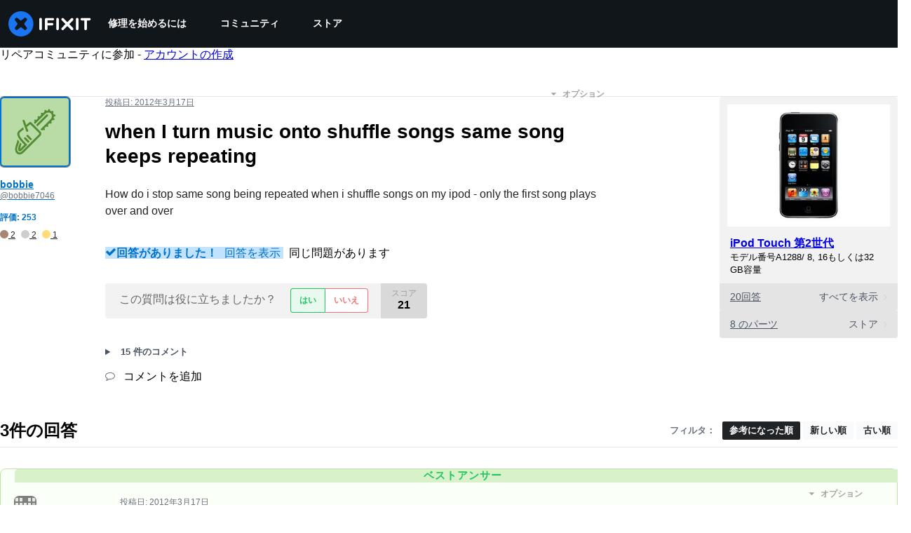

--- FILE ---
content_type: text/html; charset=utf-8
request_url: https://jp.ifixit.com/Answers/View/83163/when+I+turn+music+onto+shuffle+songs+same+song+keeps+repeating
body_size: 37428
content:
<!DOCTYPE html>
<html dir="ltr" lang="jp" xmlns:fb="http://ogp.me/ns/fb#">
   <head>
      
   <link rel="preconnect" href="https://assets.cdn.ifixit.com" crossorigin>
   <link rel="preconnect" href="https://guide-images.cdn.ifixit.com" crossorigin>
   <link rel="preconnect" href="https://cdn.shopify.com" crossorigin>

   <link rel="preload"
      href="https://guide-images.cdn.ifixit.com/igi/MN2VAUUKwpnmljBc.standard"
      as="image"
      fetchpriority="high"
         >
   <link rel="preload"
      href="https://assets.cdn.ifixit.com/Assets/translations/jp-translations.js?13655"
      as="script"
      fetchpriority="high"
         >
   <link rel="preload"
      href="https://assets.cdn.ifixit.com/Assets/scripts/runtime.js.6b3dfb4a3a15f0fac744.js"
      as="script"
      fetchpriority="high"
         >

      
      <script>
   window.dataLayer = window.dataLayer || [];
   function gtag(){dataLayer.push(arguments);}
   gtag('set', 'isEmployee', false);
   (function() {
      function hasPiwikConsent() {
         try {
            var fromPiwik = null
            document.cookie.split(';').forEach(function(cookie) {
               var parts = cookie.split('=');
               if (parts[0].trim() === 'ppms_privacy_6bf6bc54-82ca-4321-8620-b12d5c9b57b6') {
                  var cookieObject = JSON.parse(decodeURIComponent(parts[1]));
                  if (cookieObject && cookieObject.consents) {
                     fromPiwik = Object.values(cookieObject.consents).every(function(consent) {
                        return consent.status == 1;
                     });
                  }
               }
            });
         } catch (e) {
            console.error("Error parsing piwik cookie", e);
            return null;
         }
         return fromPiwik;
      }
      var needsConsent = false;
      var hasConsent = hasPiwikConsent();
      var cookiesOk = hasConsent !== null ? hasConsent : !needsConsent;
      var consent = cookiesOk ? 'granted' : 'denied';
      console.log("GTAG Consent", consent);
      gtag('consent', 'default', {
         'ad_storage': consent,
         'ad_user_data': consent,
         'ad_personalization': consent,
         'analytics_storage': consent,
      });
      gtag('event', 'consent_default', { consentValue: consent });
   })()
</script>
<!-- Google Tag Manager -->
<script>(function(w,d,s,l,i){w[l]=w[l]||[];w[l].push({'gtm.start':
new Date().getTime(),event:'gtm.js'});var f=d.getElementsByTagName(s)[0],
j=d.createElement(s),dl=l!='dataLayer'?'&l='+l:'';j.async=true;j.src=
'https://www.googletagmanager.com/gtm.js?id='+i+dl;f.parentNode.insertBefore(j,f);
})(window,document,'script','dataLayer','GTM-59NVBFN');</script>
<!-- End Google Tag Manager -->      <!-- ActiveCampaign Tracking Code -->
<script>
   (function(e,t,o,n,p,r,i){e.visitorGlobalObjectAlias=n;e[e.visitorGlobalObjectAlias]=e[e.visitorGlobalObjectAlias]||function(){(e[e.visitorGlobalObjectAlias].q=e[e.visitorGlobalObjectAlias].q||[]).push(arguments)};e[e.visitorGlobalObjectAlias].l=(new Date).getTime();r=t.createElement("script");r.src=o;r.async=true;i=t.getElementsByTagName("script")[0];i.parentNode.insertBefore(r,i)})(window,document,"https://diffuser-cdn.app-us1.com/diffuser/diffuser.js","vgo");
   vgo('setAccount', 1000565048);

   vgo('setTrackByDefault', false);

   function hasPiwikConsent() {
      try {
         var fromPiwik = null;
         document.cookie.split(';').forEach(function(cookie) {
            var parts = cookie.split('=');
            if (parts[0].trim() === 'ppms_privacy_6bf6bc54-82ca-4321-8620-b12d5c9b57b6') {
            var cookieObject = JSON.parse(decodeURIComponent(parts[1]));
            if (cookieObject && cookieObject.consents) {
               fromPiwik = Object.values(cookieObject.consents).every(function(consent) {
                  return consent.status == 1;
               });
            }
            }
         });
         return fromPiwik;
      } catch (e) {
         console.error("Error parsing piwik cookie", e);
         return null;
      }
   }

   // Check if consent is needed based on region
   var needsConsent = false;
   var hasConsent = hasPiwikConsent();
   var cookiesOk = hasConsent !== null ? hasConsent : !needsConsent;

   if (cookiesOk) {
      vgo('process', 'allowTracking');
      vgo('setEmail', '');
   }

    vgo('process');
</script>
<!-- End ActiveCampaign Tracking Code -->
      <title>解決済み: when I turn music onto shuffle songs same song keeps repeating - iPod Touch 2nd Generation - iFixit</title>

      <meta http-equiv="Content-Type" content="text/html;charset=utf-8" />
      <meta name="viewport" content="width=device-width, initial-scale=1">
      <meta name="description" content="When you are viewing the song, at the top right just below the total song length is where the shuffle icon appears. It shows in blue when shuffle is active and white when it is not. On the top left, just below the current time for the song is an icon with two arrows &amp;quot;chasing&amp;quot; each other. They are... - iPod Touch 2nd Generation" />
      <meta name="title" content="解決済み: when I turn music onto shuffle songs same song keeps repeating - iPod Touch 2nd Generation - iFixit" />
      <meta name="keywords" content="" />

         <meta name="robots" content="noindex, follow, nosnippet, noarchive, noimageindex" />

      
            
                                 <meta property="fb:app_id" content="401112919922369" />
               
                                                                  <meta property="og:type" content="website" />
                                                                     <meta property="og:image" content="https://guide-images.cdn.ifixit.com/igi/MN2VAUUKwpnmljBc.standard" />
                                                                     <meta property="og:description" content="When you are viewing the song, at the top right just below the total song length is where the shuffle icon appears. It shows in blue when shuffle is active and white when it is not. On the top left, just below the current time for the song is an icon with two arrows &quot;chasing&quot; each other. They are... - iPod Touch 2nd Generation" />
                                                                     <meta property="og:url" content="https://jp.ifixit.com/Answers/View/83163/when+I+turn+music+onto+shuffle+songs+same+song+keeps+repeating" />
                                                                     <meta property="og:title" content="解決済み: when I turn music onto shuffle songs same song keeps repeating - iPod Touch 2nd Generation" />
                                                                     <meta property="og:site_name" content="iFixit" />
                              
            <meta name="verify-v1" content="jw37yaG9O4vmztqkH8xsZEeQtGHqzC3GZXfwk5xUCeM=" />

            
               <meta name="viewport" content="width=device-width, initial-scale=1.0, minimum-scale=1"/>
      
               <link rel="stylesheet" type="text/css" media="print" href="https://assets.cdn.ifixit.com/Assets/Admin/ifixit/Shared-print-4vKZnU54L24ZnG6tuvAwTw.css" />
      
      
            
            
            
      
               <script>
   var deferCss = {
      hidden: true,
      timeout: null,
      supportsPreload: function() {
         try {
            return document.createElement('link').relList.supports('preload');
         } catch (e) {
            return false;
         }
      },
      fallbackNoPreload: function() {
         if (deferCss.supportsPreload()) {
            return;
         }
         var applyFallback = function() {
            var links = document.querySelectorAll('.cssPreload');
            if (!links.length) {
               return;
            }
            for (var i = 0; i < links.length; ++i) {
               var link = links[i];
               link.onload = null;
               link.rel = 'stylesheet';
               link.className = 'cssReady';
            }
            deferCss.applyCssWhenDomLoaded();
         };
         if (document.readyState === 'loading') {
            document.addEventListener('DOMContentLoaded', applyFallback);
         } else {
            applyFallback();
         }
      },
      unhide: function() {
         if (deferCss.hidden) {
            var hider = document.getElementById('cssHide');
            hider && hider.parentElement.removeChild(hider);

            var criticalCss = document.getElementById('criticalCss');
            criticalCss && criticalCss.parentElement.removeChild(criticalCss);

            deferCss.hidden = false;
         }
      },
      applyAllCss: function() {
         if (!deferCss.hidden) {
            return;
         }
         clearTimeout(deferCss.timeout);
         var links = document.querySelectorAll('.cssReady, .cssPreload');
         var link;
         for (var i = 0; i < links.length; ++i) {
            link = links[i];
                        link.onload = null;
            link.rel = 'stylesheet';
         }
         deferCss.unhide();
      },
      cssLoaded: function(link, success) {
         link.className = success ? "cssReady" : "cssFailed";
         if (!success) {
            console.error(link.href + " failed to load");
         }
         var stillWaiting = document.querySelector('.cssPreload');
         if (!stillWaiting) {
            deferCss.applyCssWhenDomLoaded();
         }
      },
      applyCssWhenDomLoaded: function() {
         // Loading hasn't finished yet
         if (document.readyState === 'loading') {
            document.addEventListener('DOMContentLoaded', function() { deferCss.applyAllCss(); });
         } else {
            // `DOMContentLoaded` has already fired
            deferCss.applyAllCss();
         }
      },
      setTimeout: function(timeout) {
         deferCss.timeout = setTimeout(function() {
            console.warn("Deferred CSS took too long to load. Displaying anyway...");
            deferCss.applyCssWhenDomLoaded();
         }, timeout);
      }
   };
   deferCss.fallbackNoPreload();
                  deferCss.setTimeout(25000);
         </script>
      
      
   <noscript>
      
   </noscript>
         <link type="text/css" href="https://assets.cdn.ifixit.com/Assets/Guide/ifixit/guide-all-NPIAn_MrfEuGy9PkRAtm4A.css"
               rel="preload" as="style" onload="deferCss.cssLoaded(this, true)"
         onerror="this.onerror = this.onload = null; deferCss.cssLoaded(this, false);"
         class="cssPreload"
         />
   <link type="text/css" href="https://assets.cdn.ifixit.com/Assets/Admin/ifixit/font-awesome-yMF965gfPyQcdUoRNuZl_Q.css"
               rel="preload" as="style" onload="deferCss.cssLoaded(this, true)"
         onerror="this.onerror = this.onload = null; deferCss.cssLoaded(this, false);"
         class="cssPreload"
         />
   <link type="text/css" href="https://assets.cdn.ifixit.com/Assets/Guide/ifixit/module-all-EBwgMqI05crfGYEoIBZm1g.css"
               rel="preload" as="style" onload="deferCss.cssLoaded(this, true)"
         onerror="this.onerror = this.onload = null; deferCss.cssLoaded(this, false);"
         class="cssPreload"
         />
   <link type="text/css" href="https://assets.cdn.ifixit.com/Assets/Guide/ifixit/core-MOKrpbqISKNncJN1jmwygQ.css"
               rel="preload" as="style" onload="deferCss.cssLoaded(this, true)"
         onerror="this.onerror = this.onload = null; deferCss.cssLoaded(this, false);"
         class="cssPreload"
         />
   <link type="text/css" href="https://assets.cdn.ifixit.com/Assets/Admin/ifixit/tailwind-cli-WMetUukSvxAg-vKVgO1pig.css"
               rel="preload" as="style" onload="deferCss.cssLoaded(this, true)"
         onerror="this.onerror = this.onload = null; deferCss.cssLoaded(this, false);"
         class="cssPreload"
         />
   <link type="text/css" href="https://assets.cdn.ifixit.com/Assets/Admin/ifixit/header_footer_old-CaVLzokzxP2wx2a4Y6aFFA.css"
               rel="preload" as="style" onload="deferCss.cssLoaded(this, true)"
         onerror="this.onerror = this.onload = null; deferCss.cssLoaded(this, false);"
         class="cssPreload"
         />
   <link type="text/css" href="https://assets.cdn.ifixit.com/Assets/Guide/ifixit/prosemirror-all-a7PtRlWO-sy-zy7EZW8yTg.css"
               rel="preload" as="style" onload="deferCss.cssLoaded(this, true)"
         onerror="this.onerror = this.onload = null; deferCss.cssLoaded(this, false);"
         class="cssPreload"
         />
   <link type="text/css" href="https://assets.cdn.ifixit.com/Assets/Admin/ifixit/Shared-i18n_formatting-DU8KwhEfZiWffZmgLzYBgg.css"
               rel="preload" as="style" onload="deferCss.cssLoaded(this, true)"
         onerror="this.onerror = this.onload = null; deferCss.cssLoaded(this, false);"
         class="cssPreload"
         />
   <link type="text/css" href="https://assets.cdn.ifixit.com/Assets/Admin/ifixit/Shared-cart_banner-T0p92NIUBQ0bxnLuVlkXHw.css"
               rel="preload" as="style" onload="deferCss.cssLoaded(this, true)"
         onerror="this.onerror = this.onload = null; deferCss.cssLoaded(this, false);"
         class="cssPreload"
         />
   <link type="text/css" href="https://assets.cdn.ifixit.com/Assets/Guide/ifixit/Answers-view-Asm4euq0ZF6J4Z48YFJkaA.css"
               rel="preload" as="style" onload="deferCss.cssLoaded(this, true)"
         onerror="this.onerror = this.onload = null; deferCss.cssLoaded(this, false);"
         class="cssPreload"
         />
   <link type="text/css" href="https://assets.cdn.ifixit.com/Assets/Guide/ifixit/Answers-common-3Y0wmuz6JULohFyAKqRgJw.css"
               rel="preload" as="style" onload="deferCss.cssLoaded(this, true)"
         onerror="this.onerror = this.onload = null; deferCss.cssLoaded(this, false);"
         class="cssPreload"
         />
   <link type="text/css" href="https://assets.cdn.ifixit.com/Assets/Guide/ifixit/Wiki-wiki-iSRcb6UBqrtZ437CUkj7uA.css"
               rel="preload" as="style" onload="deferCss.cssLoaded(this, true)"
         onerror="this.onerror = this.onload = null; deferCss.cssLoaded(this, false);"
         class="cssPreload"
         />

   <noscript>
         <link type="text/css" href="https://assets.cdn.ifixit.com/Assets/Guide/ifixit/guide-all-NPIAn_MrfEuGy9PkRAtm4A.css"
               rel="stylesheet"
         />
   <link type="text/css" href="https://assets.cdn.ifixit.com/Assets/Admin/ifixit/font-awesome-yMF965gfPyQcdUoRNuZl_Q.css"
               rel="stylesheet"
         />
   <link type="text/css" href="https://assets.cdn.ifixit.com/Assets/Guide/ifixit/module-all-EBwgMqI05crfGYEoIBZm1g.css"
               rel="stylesheet"
         />
   <link type="text/css" href="https://assets.cdn.ifixit.com/Assets/Guide/ifixit/core-MOKrpbqISKNncJN1jmwygQ.css"
               rel="stylesheet"
         />
   <link type="text/css" href="https://assets.cdn.ifixit.com/Assets/Admin/ifixit/tailwind-cli-WMetUukSvxAg-vKVgO1pig.css"
               rel="stylesheet"
         />
   <link type="text/css" href="https://assets.cdn.ifixit.com/Assets/Admin/ifixit/header_footer_old-CaVLzokzxP2wx2a4Y6aFFA.css"
               rel="stylesheet"
         />
   <link type="text/css" href="https://assets.cdn.ifixit.com/Assets/Guide/ifixit/prosemirror-all-a7PtRlWO-sy-zy7EZW8yTg.css"
               rel="stylesheet"
         />
   <link type="text/css" href="https://assets.cdn.ifixit.com/Assets/Admin/ifixit/Shared-i18n_formatting-DU8KwhEfZiWffZmgLzYBgg.css"
               rel="stylesheet"
         />
   <link type="text/css" href="https://assets.cdn.ifixit.com/Assets/Admin/ifixit/Shared-cart_banner-T0p92NIUBQ0bxnLuVlkXHw.css"
               rel="stylesheet"
         />
   <link type="text/css" href="https://assets.cdn.ifixit.com/Assets/Guide/ifixit/Answers-view-Asm4euq0ZF6J4Z48YFJkaA.css"
               rel="stylesheet"
         />
   <link type="text/css" href="https://assets.cdn.ifixit.com/Assets/Guide/ifixit/Answers-common-3Y0wmuz6JULohFyAKqRgJw.css"
               rel="stylesheet"
         />
   <link type="text/css" href="https://assets.cdn.ifixit.com/Assets/Guide/ifixit/Wiki-wiki-iSRcb6UBqrtZ437CUkj7uA.css"
               rel="stylesheet"
         />

   </noscript>

      <script>
   </script>


      

            
               
   
   <!-- Google tag (gtag.js) -->
   <script async src="https://www.googletagmanager.com/gtag/js?id=G-5ZXNWJ73GK"></script>
   <script>
      window.dataLayer = window.dataLayer || [];
      function gtag(){dataLayer.push(arguments);}
      gtag('js', new Date());

            const ga4Params = {};
      const userProperties = {"preferred_store":"ifixit-us","preferred_store_locale":"en-us","preferred_language":"JP","on_mobile_app":"false","customer_type":"regular"};
               gtag('config', 'G-5ZXNWJ73GK', ga4Params);
            gtag('set', 'user_properties', userProperties);
   </script>
   <!-- End Google tag (gtag.js) -->
         
      <script type="text/javascript">
         window.fbq=window.fbq||function(){};
      </script>                     <link rel="apple-touch-icon" sizes="57x57" href="https://assets.cdn.ifixit.com/static/icons/ifixit/apple-touch-icon-57x57.png">
<link rel="apple-touch-icon" sizes="60x60" href="https://assets.cdn.ifixit.com/static/icons/ifixit/apple-touch-icon-60x60.png">
<link rel="apple-touch-icon" sizes="72x72" href="https://assets.cdn.ifixit.com/static/icons/ifixit/apple-touch-icon-72x72.png">
<link rel="apple-touch-icon" sizes="76x76" href="https://assets.cdn.ifixit.com/static/icons/ifixit/apple-touch-icon-76x76.png">
<link rel="apple-touch-icon" sizes="114x114" href="https://assets.cdn.ifixit.com/static/icons/ifixit/apple-touch-icon-114x114.png">
<link rel="apple-touch-icon" sizes="120x120" href="https://assets.cdn.ifixit.com/static/icons/ifixit/apple-touch-icon-120x120.png">
<link rel="apple-touch-icon" sizes="144x144" href="https://assets.cdn.ifixit.com/static/icons/ifixit/apple-touch-icon-144x144.png">
<link rel="apple-touch-icon" sizes="152x152" href="https://assets.cdn.ifixit.com/static/icons/ifixit/apple-touch-icon-152x152.png">
<link rel="apple-touch-icon" sizes="180x180" href="https://assets.cdn.ifixit.com/static/icons/ifixit/apple-touch-icon-180x180.png">
<link rel="icon" type="image/png" href="https://assets.cdn.ifixit.com/static/icons/ifixit/favicon-32x32.png" sizes="32x32">
<link rel="icon" type="image/png" href="https://assets.cdn.ifixit.com/static/icons/ifixit/android-chrome-192x192.png" sizes="192x192">
<link rel="icon" type="image/png" href="https://assets.cdn.ifixit.com/static/icons/ifixit/favicon-96x96.png" sizes="96x96">
<link rel="icon" type="image/png" href="https://assets.cdn.ifixit.com/static/icons/ifixit/favicon-16x16.png" sizes="16x16">
<link rel="manifest" href="https://assets.cdn.ifixit.com/static/icons/ifixit/manifest.json">
<link rel="mask-icon" href="https://assets.cdn.ifixit.com/static/icons/ifixit/safari-pinned-tab.svg" color="#5bbad5">
<meta name="apple-mobile-web-app-title" content="ifixit">
<meta name="application-name" content="ifixit">
<meta name="msapplication-TileColor" content="#ffffff">
<meta name="msapplication-TileImage" content="https://assets.cdn.ifixit.com/static/icons/ifixit/mstile-144x144.png">
<meta name="theme-color" content="#ffffff">
   
      <script defer type="text/javascript" src="https://assets.cdn.ifixit.com/Assets/scripts/runtime.js.6b3dfb4a3a15f0fac744.js"></script>
<script nomodule src="/v3/polyfill.min.js?flags=gated&amp;features=Array.prototype.flat,Array.prototype.flatMap,default,es2022,fetch,IntersectionObserver,Intl.RelativeTimeFormat,Intl.RelativeTimeFormat.~locale.en,NodeList.prototype.forEach,Number.isInteger,Object.entries,Object.fromEntries,Promise.prototype.finally,queueMicrotask,ResizeObserver,String.prototype.matchAll,WeakMap,WeakSet"></script>

   <script defer type="text/javascript" src="https://assets.cdn.ifixit.com/Assets/translations/jp-translations.js?13655"></script>


   <script defer type="text/javascript" src="https://assets.cdn.ifixit.com/Assets/scripts/7038.c882307c1742aebb9e55.js"></script>
   <script defer type="text/javascript" src="https://assets.cdn.ifixit.com/Assets/scripts/9469.ec023227477798e1950e.js"></script>
   <script defer type="text/javascript" src="https://assets.cdn.ifixit.com/Assets/scripts/5179.81b4d2d2ca9cdd0ece1c.js"></script>
   <script defer type="text/javascript" src="https://assets.cdn.ifixit.com/Assets/scripts/9894.ff20cc31a415be5e1f71.js"></script>
   <script defer type="text/javascript" src="https://assets.cdn.ifixit.com/Assets/scripts/7479.6f7f38ce8a7e738e26fb.js"></script>
   <script defer type="text/javascript" src="https://assets.cdn.ifixit.com/Assets/scripts/529.9e9382df799a180b68af.js"></script>
   <script defer type="text/javascript" src="https://assets.cdn.ifixit.com/Assets/scripts/6242.20e63a301e0ea5736933.js"></script>
   <script defer type="text/javascript" src="https://assets.cdn.ifixit.com/Assets/scripts/9776.55c0e7d13f127bc60e88.js"></script>
   <script defer type="text/javascript" src="https://assets.cdn.ifixit.com/Assets/scripts/8668.f7203642596c9123b528.js"></script>
   <script defer type="text/javascript" src="https://assets.cdn.ifixit.com/Assets/scripts/5055.fc73caf13e15eb410f7a.js"></script>
   <script defer type="text/javascript" src="https://assets.cdn.ifixit.com/Assets/scripts/7319.7f659ee4bf3d9271c853.js"></script>
   <script defer type="text/javascript" src="https://assets.cdn.ifixit.com/Assets/scripts/6156.c6174d9774830cfc8fc7.js"></script>
   <script defer type="text/javascript" src="https://assets.cdn.ifixit.com/Assets/scripts/7347.266479f381cef147fc61.js"></script>
   <script defer type="text/javascript" src="https://assets.cdn.ifixit.com/Assets/scripts/2355.05abe7630d48646097da.js"></script>
   <script defer type="text/javascript" src="https://assets.cdn.ifixit.com/Assets/scripts/6332.1265001fef6ff51bc836.js"></script>
   <script defer type="text/javascript" src="https://assets.cdn.ifixit.com/Assets/scripts/8892.b01442c15fbbe03e88d2.js"></script>
   <script defer type="text/javascript" src="https://assets.cdn.ifixit.com/Assets/scripts/4686.f7f88272cff5bcf28784.js"></script>
   <script defer type="text/javascript" src="https://assets.cdn.ifixit.com/Assets/scripts/7287.7b8a9091bfcebff42d27.js"></script>
   <script defer type="text/javascript" src="https://assets.cdn.ifixit.com/Assets/scripts/2237.f2c2eef8ab65fb56606b.js"></script>
   <script defer type="text/javascript" src="https://assets.cdn.ifixit.com/Assets/scripts/6600.c3db072dfdb150e60be7.js"></script>
   <script defer type="text/javascript" src="https://assets.cdn.ifixit.com/Assets/scripts/3559.2c43947969ca11bc3004.js"></script>
   <script defer type="text/javascript" src="https://assets.cdn.ifixit.com/Assets/scripts/8890.7fc9d218bb99539d4d84.js"></script>
   <script defer type="text/javascript" src="https://assets.cdn.ifixit.com/Assets/scripts/7605.7db671196fbbf618f5b2.js"></script>
   <script defer type="text/javascript" src="https://assets.cdn.ifixit.com/Assets/scripts/5543.fcf5e29598ce799dc8d6.js"></script>
   <script defer type="text/javascript" src="https://assets.cdn.ifixit.com/Assets/scripts/7959.7f19e620bf0bf0b311d1.js"></script>
   <script defer type="text/javascript" src="https://assets.cdn.ifixit.com/Assets/scripts/1839.cfa6d3ae5258c8d294e8.js"></script>
   <script defer type="text/javascript" src="https://assets.cdn.ifixit.com/Assets/scripts/8684.843693a9802871242b6e.js"></script>
   <script defer type="text/javascript" src="https://assets.cdn.ifixit.com/Assets/scripts/5326.6c3d80f01ab618b0cf69.js"></script>
   <script defer type="text/javascript" src="https://assets.cdn.ifixit.com/Assets/scripts/2649.78186ba7548a1b654bbe.js"></script>
   <script defer type="text/javascript" src="https://assets.cdn.ifixit.com/Assets/scripts/876.2e3493300e3a95719d24.js"></script>
   <script defer type="text/javascript" src="https://assets.cdn.ifixit.com/Assets/scripts/2990.f53e714460674501894e.js"></script>
   <script defer type="text/javascript" src="https://assets.cdn.ifixit.com/Assets/scripts/8030.b83525d44bdb956ea238.js"></script>
   <script defer type="text/javascript" src="https://assets.cdn.ifixit.com/Assets/scripts/831.e7f7c80f71b1b1340a71.js"></script>
   <script defer type="text/javascript" src="https://assets.cdn.ifixit.com/Assets/scripts/6957.043ec4ce24256f3ae721.js"></script>
   <script defer type="text/javascript" src="https://assets.cdn.ifixit.com/Assets/scripts/139.75354f96a2ad13491666.js"></script>
   <script defer type="text/javascript" src="https://assets.cdn.ifixit.com/Assets/scripts/4534.9c3767883991fadfdacb.js"></script>
   <script defer type="text/javascript" src="https://assets.cdn.ifixit.com/Assets/scripts/663.389770f5f8f368b43b65.js"></script>
   <script defer type="text/javascript" src="https://assets.cdn.ifixit.com/Assets/scripts/1399.60799f6cf045f7e73207.js"></script>
   <script defer type="text/javascript" src="https://assets.cdn.ifixit.com/Assets/scripts/answers-view-post.js.cb24536b3b52820a3a30.js"></script>
   <script defer type="text/javascript" src="https://assets.cdn.ifixit.com/Assets/scripts/ribbon-banner.js.c2eafd0aa72359302572.js"></script>
   <script defer type="text/javascript" src="https://assets.cdn.ifixit.com/Assets/scripts/consent-banner.js.41668a430fb5941ebfcc.js"></script>
   <script defer type="text/javascript" src="https://assets.cdn.ifixit.com/Assets/scripts/error-capture.js.4b64523101771f0f8492.js"></script>
   <script defer type="text/javascript" src="https://assets.cdn.ifixit.com/Assets/scripts/answers-navbar.js.bd2752d2c071614b928d.js"></script>
   <script defer type="text/javascript" src="https://assets.cdn.ifixit.com/Assets/scripts/question-view-survey-pop-up.js.158dfa5a47fd98558057.js"></script>
   <script defer type="text/javascript" src="https://assets.cdn.ifixit.com/Assets/scripts/product-ad-cards.js.e257fc868462e5cd2cce.js"></script>


      
            <style id="criticalCss">
         .skip-to-content {
  .skip-to-content:active,
  .skip-to-content:focus {
    background-color: #000;
    color: #fff;
    font-size: 36px;
    height: auto;
    left: 0;
    margin: 5px;
    overflow: auto;
    padding: 5px;
    text-align: center;
    top: 0;
    width: auto;
    z-index: 999;
  }
}
.formField input,
.formField textarea {
  margin: 0;
}
.fa-2x {
  font-size: 2em;
}
.fa-check:before {
  content: "\f00c";
}
.fa-plus:before {
  content: "\f067";
}
.fa-angle-right:before {
  content: "\f105";
}
.comment p {
  margin: 0;
}
.device-link-row {
  background-color: #e4e4e4;
  border-radius: 0 0 4px 4px;
  color: #4b5563;
  display: block;
  font-size: 14px;
  padding: 11px 15px 10px;
}
@media only screen and (max-width: 575px) {
  .device-link-row {
    background-color: transparent;
    display: inline-block;
    float: left;
    padding: 0;
  }
}
.device-view-all {
  float: right;
}
.device-view-all i {
  color: #d1d5db;
  margin-left: 4px;
  position: relative;
  top: 1px;
}
.comment {
  border-left: 4px solid #f9fafb;
  font-size: 14px;
  margin: 20px 0 0;
  padding-left: 6px;
}
.question-comments details summary {
  list-style-type: "+";
}
.post-accepted {
  padding: 54px 20px 20px;
  position: relative;
}
@media only screen and (max-width: 575px) {
  .post-accepted {
    border-bottom: 1px solid #e5e7eb;
  }
}
.post-accepted {
  background-color: #fafff7 !important;
  border-color: #bce5a5 !important;
}
.post-accepted .post-badge {
  background-color: #d8f1ca;
  color: #22c55e;
}
.post-author-badge-container {
  color: #212426;
  display: table;
  margin-top: 8px;
}
.post-author-badge-container .post-author-badge-content {
  display: table-row;
}
.post-author-badge-container .post-author-badge-content p {
  font-size: 12px;
}
.post-author-badge-container .badge-tier-count {
  display: table-cell;
  padding-right: 8px;
}
.post-author-badge-container .badge-tier-count:last-child {
  padding: 0;
}
.post-author-badge-container .badge-tier-count img {
  display: inline;
  font-size: 12px;
  height: 12px;
  position: relative;
  top: 1px;
  vertical-align: baseline;
  width: 12px;
}
@media only screen and (max-width: 1000px) {
  .post-author-badge-container {
    display: none;
  }
}
.post-text.renderedText blockquote p {
  margin-bottom: 0;
}
.uppercase {
  text-transform: uppercase;
}
.post-answer {
  border: 1px solid #e5e7eb;
  border-radius: 8px;
  margin-bottom: 26px;
  padding: 20px;
}
@media only screen and (max-width: 575px) {
  .post-answer {
    border: 0;
    border-bottom: 1px solid #e5e7eb;
    border-radius: 0;
    padding: 0;
  }
}
.post-actions-container .view-accepted {
  background-color: #c2e3ff;
  border-color: currentcolor;
  color: #0071ce;
}
.post-actions-container .view-accepted strong {
  line-height: 1;
  margin-right: 6px;
}
.comments-title {
  color: #4b5563;
  font-size: 12px;
  font-weight: 400;
  text-transform: uppercase;
}
.comment {
  border-bottom: 1px dashed rgba(0, 0, 0, 0.2);
  margin-bottom: 0;
  padding: 18px 20px 8px 0;
}
.comment:last-of-type {
  border-bottom: none;
  margin-bottom: 20px;
}
.comment .comment-meta a.permalink {
  color: #4b5563;
}
.comments-more {
  color: #4b5563;
  font-size: 13px;
  font-weight: 700;
  margin: 16px 0;
}
.comments-more span {
  padding-left: 4px;
}
.comments-more a,
.comments-more i {
  color: #4b5563;
}
.comments-more i {
  margin-right: 6px;
  position: relative;
  top: 2px;
}
.comments-more a {
  font-size: 11px;
  text-decoration: none;
}
.comment-content,
.comment-icon {
  float: left;
}
.comment-icon {
  text-align: center;
  width: 8%;
}
@media only screen and (max-width: 575px) {
  .comment-icon {
    width: 12%;
  }
}
.comment-icon i {
  color: #e5e7eb;
  font-size: 24px;
}
.comment-content {
  width: 92%;
}
@media only screen and (max-width: 575px) {
  .comment-content {
    width: 88%;
  }
}
.comment-content p {
  font-size: 14px;
}
.comment-content p:not(:has(br)):not(:first-child) {
  margin-top: 1em;
}
.comment-actions {
  float: right;
  font-weight: 400 !important;
  opacity: 0;
}
.comment-meta {
  color: #6b7280;
}
#answerPreviewContainer {
  padding: 24px;
}
#answerPreviewContainer h2.muted {
  border-bottom: 1px solid #f9fafb;
  text-align: center;
}
@media only screen and (min-width: 1001px) and (max-width: 1200px),
  only screen and (min-width: 1201px) {
  #answerPreviewContainer .qaText {
    padding-left: 150px;
  }
}
.preview-container {
  overflow: hidden;
}
.renderedText blockquote {
  border-left: 5px solid #e5e7eb;
  margin: 20px 0;
  padding: 2px 8px 2px 12px;
}
.renderedText blockquote p {
  margin: 0;
}
.skip-to-content {
  .skip-to-content:active,
  .skip-to-content:focus {
    background-color: #000;
    color: #fff;
    font-size: 36px;
    height: auto;
    left: 0;
    margin: 5px;
    overflow: auto;
    padding: 5px;
    text-align: center;
    top: 0;
    width: auto;
    z-index: 999;
  }
}
.skip-to-content {
  .skip-to-content:active,
  .skip-to-content:focus {
    background-color: #000;
    color: #fff;
    font-size: 36px;
    height: auto;
    left: 0;
    margin: 5px;
    overflow: auto;
    padding: 5px;
    text-align: center;
    top: 0;
    width: auto;
    z-index: 999;
  }
}
:where(#main) {
  max-width: 100%;
}
footer > div {
  max-width: var(--main-container-width) !important;
}
:root {
  --main-container-width: 1280px;
  --overflow-x: var(--overflow-x);
}
:where(svg[class*="fa-"], i[class*="fa-"]).fa-xl {
  font-size: 24px;
}
.right {
  float: right !important;
}
.left {
  float: left !important;
}
.hidden,
[hidden] {
  display: none !important;
}
#page {
  flex: 1;
  overflow-x: var(--overflow-x);
  position: relative;
}
#contentFloat {
  padding-bottom: 24px;
}
#contentFloat:not(:has(.component-HomePageHero, .wp-embed, [class^="full-"])) {
  padding-inline: 16px;
}
@media (min-width: 768px) {
  #contentFloat:not(:has(.component-HomePageHero, .wp-embed, [class^="full-"])) {
    padding-inline: 20px;
  }
}
@media (min-width: 1028px) {
  #contentFloat:not(:has(.component-HomePageHero, .wp-embed, [class^="full-"])) {
    padding-inline: 32px;
  }
}
#contentFloat .content-container {
  display: flex;
  gap: 24px;
}
@media only screen and (max-width: 1000px) {
  #contentFloat .content-container {
    flex-wrap: wrap;
    -ms-flex-wrap: wrap;
  }
}
.fullWidth #contentFloat {
  width: 100%;
}
@media only screen and (max-width: 1000px) {
  .responsive #contentFloat {
    width: 100%;
  }
}
#content {
  flex: 1;
  max-width: 100%;
}
.fullWidth #content {
  width: 100%;
}
#background {
  display: flex;
  flex-direction: column;
  min-height: 100vh;
  padding: 0;
}
:where(#main) {
  margin-inline: auto;
  width: var(--main-container-width);
}
@media only screen and (max-width: 1000px) {
  .responsive #content,
  .responsive #main,
  .responsive #mainBody {
    margin: auto !important;
    width: 100%;
  }
}
#mainBody {
  border-radius: 8px;
  border-radius: 0;
  box-shadow: none;
  min-height: 300px;
  padding-top: 0.1px;
  position: relative;
  text-align: left;
  text-align: start;
}
.throbber {
  animation: a 0.8s linear infinite;
  border: 8px solid hsla(0, 0%, 100%, 0.2);
  border-radius: 50px;
  border-top-color: #fff;
  height: 50px;
  margin: 0 auto 20px;
  width: 50px;
}
@keyframes a {
  0% {
    transform: rotate(0deg);
  }
  to {
    transform: rotate(1turn);
  }
}
@media only screen and (max-width: 575px) {
  .hidden-mobile {
    display: none !important;
  }
}
.visible-mobile {
  display: none !important;
}
@media only screen and (max-width: 575px) {
  .visible-mobile {
    display: block !important;
  }
}
.clearer {
  clear: both;
  font-size: 0;
  height: 0;
  line-height: 0;
  margin: 0;
  padding: 0;
}
.filter-options {
  overflow: auto;
  padding: 0;
}
.filter-options .filter-option {
  background-color: #f9fafb;
  border-radius: 2px;
  color: #212426;
  display: inline-block;
  float: left;
  font-size: 13px;
  font-weight: 600;
  margin-right: 4px;
  padding: 4px 10px;
}
@media only screen and (max-width: 575px) {
  .filter-options .filter-option {
    display: block;
    float: none;
  }
}
.filter-options .filter-option:last-child {
  margin-right: 0;
}
.filter-options .filter-option.filter-label {
  background-color: transparent;
  color: #6b7280;
}
.filter-options .filter-option.filter-label.touch-target {
  margin: 0;
}
.filter-options .filter-option.filter-label i {
  float: right;
  font-size: 14px;
}
@media only screen and (max-width: 575px) {
  .filter-options .filter-option.filter-label {
    -ms-flex-pack: justify;
    -ms-align-items: center;
    align-items: center;
    background-color: #fff;
    border: 1px solid #d1d5db;
    border-radius: 4px;
    color: #11161a;
    display: flex;
    font-size: 14px;
    font-weight: 600;
    -ms-justify-content: space-between;
    justify-content: space-between;
    padding: 8px 12px;
    width: 100%;
  }
}
.filter-options .filter-option-active {
  background-color: #212426;
  color: #fff;
}
.filter-options .filter-items {
  display: block;
  float: left;
  overflow: hidden;
  position: relative;
}
@media only screen and (max-width: 575px) {
  .filter-options .filter-items {
    background-color: #fff;
    display: none;
    float: none;
    padding: 0 15px;
    position: absolute;
    right: 0;
    text-align: center;
    width: 100%;
    z-index: 1000;
  }
  .filter-options .filter-option {
    margin: 4px 0;
    padding: 10px;
  }
  .touch-target {
    background-color: #fff;
    border: 1px solid #d1d5db;
    border-radius: 4px;
    color: #212426;
    font-size: 14px;
    font-weight: 600;
    padding: 8px 12px;
    width: 100%;
  }
  .touch-target .fa {
    float: right;
    transform: translateY(3px);
  }
}
@media only screen and (max-width: 1000px) {
  .responsive input[type],
  .responsive textarea {
    font-size: 16px;
  }
}
.formBody {
  background-color: #f9fafb;
  border-radius: 4px;
  overflow: visible;
  padding: 0 8px 8px;
}
.formField {
  margin: 0;
  padding: 16px 0 0;
}
.formField textarea {
  margin: 0;
}
textarea {
  border: 1px solid #c1c1c1;
  border-radius: 4px;
  box-shadow: inset 0 1px 2px #f9fafb;
  color: #212426;
  margin-top: 4px;
  overflow: visible;
  padding: 4px 8px;
}
.modalBox {
  -webkit-overflow-scrolling: touch;
  border: 0;
  border-radius: 0;
  bottom: 0;
  left: 0;
  overflow: auto;
  padding: 30px 15px;
  position: fixed;
  right: 0;
  top: 0;
  z-index: 100000;
}
.modalContentBox {
  height: auto !important;
  margin: 0 auto;
  max-width: 872px;
  overflow: hidden;
  padding: 0;
  position: relative;
  text-align: center;
}
.modalBox > .throbber {
  margin-top: 200px;
}
#pageStats {
  align-items: center;
  background-color: #fff;
  border-bottom: 1px solid #e5e7eb;
  border-top: 1px solid #e5e7eb;
  display: flex;
  font-size: 13px;
  height: auto;
  justify-content: center;
  left: 0;
  margin-bottom: -40px;
  padding: 1px 0 0;
  right: 0;
  width: 100%;
}
@media only screen and (min-width: 576px) and (max-width: 1000px) {
  #pageStats {
    display: block;
  }
}
@media only screen and (max-width: 575px) {
  #pageStats {
    flex-direction: column;
    position: relative;
  }
}
#pageStats .stats-module-title {
  display: flex;
  margin-right: 30px;
}
@media only screen and (max-width: 1000px) {
  #pageStats .stats-module-title {
    display: block;
    margin-right: 0;
    padding: 10px 0;
  }
}
#pageStats .stats-numbers-container {
  display: flex;
}
@media only screen and (max-width: 575px) {
  #pageStats .stats-numbers-container {
    flex-direction: column;
  }
}
#pageStats p {
  border-right: 1px solid #e5e7eb;
  color: #4b5563;
  display: inline-block;
  font-size: 13px;
  margin: 5px auto;
  padding: 5px 30px;
  text-align: center;
}
@media only screen and (max-width: 575px) {
  #pageStats p {
    border-right: none;
    display: block;
  }
}
@media only screen and (min-width: 576px) and (max-width: 1000px) {
  #pageStats p {
    flex-basis: 100%;
  }
}
#pageStats p:last-child {
  border-right: 0;
}
#pageStats span.statValue {
  color: #4b5563;
  font-weight: 700;
  margin: 0 6px;
}
#pageStats .fa-bar-chart-o {
  color: #d1d5db;
  font-size: 14px;
  margin-right: 4px;
  position: relative;
  top: 1px;
}
#notifications {
  background-color: #fdf7e6;
  border-bottom: 2px solid #f9cd46;
  color: #6f5504;
  position: relative;
  width: 100%;
  z-index: 1100;
}
#notifications .close {
  font-size: 16px;
  position: absolute;
  right: 5px;
  top: 25%;
}
:where(input.button, button.button, span.button, a.button, .button[role="button"]) {
  -webkit-appearance: none;
  background-color: #fff;
  border: 1px solid #d1d5db;
  border-radius: 4px;
  color: #212426;
  display: inline-block;
  font-size: 14px;
  font-weight: 600;
  padding: 8px 16px;
  position: relative;
  text-align: center;
}
:where(input.button, button.button, span.button, a.button, .button[role="button"]) {
  text-decoration: none;
}
:where(input.button, button.button, span.button, a.button, .button[role="button"]).button-action {
  background-color: #0071ce;
  border-color: transparent;
  color: #fff;
}
:where(input.button, button.button, span.button, a.button, .button[role="button"]).button-action-solid {
  background-color: #0071ce;
  border-color: #0071ce;
  color: #fff;
}
:where(input.button, button.button, span.button, a.button, .button[role="button"]).button-link {
  background-color: transparent;
  background-image: none;
  border: 0;
  border-radius: 0;
  box-shadow: none;
  padding: 12px 24px;
}
:where(input.button, button.button, span.button, a.button, .button[role="button"])
  .fa {
  font-size: 14px;
  margin-right: 8px;
  opacity: 0.5;
  position: relative;
  top: 1px;
}
.button + .button {
  margin-left: 8px;
}
@font-face {
  font-display: swap;
  font-family: icomoon;
  font-style: normal;
  font-weight: 400;
  src: url(https://assets.cdn.ifixit.com/static/fonts/ifixit/v2.0.2/icomoon.woff2?20210215=)
      format("woff2"),
    url(https://assets.cdn.ifixit.com/static/fonts/ifixit/v2.0.2/icomoon.woff?20210215=)
      format("woff"),
    url(https://assets.cdn.ifixit.com/static/fonts/ifixit/v2.0.2/icomoon.ttf?20160111=)
      format("truetype"),
    url(https://assets.cdn.ifixit.com/static/fonts/ifixit/v2.0.2/icomoon.svg?20160111=#icomoon)
      format("svg");
}
[data-icon]:before {
  speak: none;
  content: attr(data-icon);
  font-family: icomoon;
  font-style: normal;
  font-variant: normal;
  font-weight: 400;
  line-height: 1;
  text-transform: none;
}
.fa {
  -webkit-font-smoothing: antialiased;
  -moz-osx-font-smoothing: grayscale;
  display: inline-block;
  font: normal normal normal 14px/1 icomoon;
  font-size: inherit;
  text-rendering: auto;
}
.fa-envelope-o:before {
  content: "\f003";
}
.fa-star:before {
  content: "\f005";
}
.fa-times:before {
  content: "\f00d";
}
.fa-clock-o:before {
  content: "\f017";
}
.fa-chevron-right:before {
  content: "\f054";
}
.fa-arrow-right:before {
  content: "\f061";
}
.fa-arrow-up:before {
  content: "\f062";
}
.fa-arrow-down:before {
  content: "\f063";
}
.fa-eye:before {
  content: "\f06e";
}
.fa-eye-slash:before {
  content: "\f070";
}
.fa-bar-chart-o:before {
  content: "\f080";
}
.fa-link:before {
  content: "\f0c1";
}
.fa-caret-down:before {
  content: "\f0d7";
}
.fa-undo:before {
  content: "\f0e2";
}
.fa-comment-o:before {
  content: "\f0e5";
}
.fa-circle:before {
  content: "\f111";
}
.modalContentBox {
  max-width: 983px;
}
.cancelChoosePostContainer {
  display: flex;
}
.cancelChoosePostLink {
  max-height: 40px;
}
.cancelChoosePostText {
  color: #ef4444;
  margin-left: 24px;
  max-width: 70%;
}
.question-device-container {
  background-color: #f2f2f2;
  border-radius: 4px;
  float: right;
  padding: 0;
  position: relative;
  right: 0;
  top: 0;
  width: 254px;
}
@media only screen and (max-width: 1000px) {
  .question-device-container {
    float: none;
    margin-bottom: 26px;
    overflow: hidden;
    width: 100%;
  }
}
.device-details {
  margin: 10px 15px;
}
@media only screen and (max-width: 1000px) {
  .device-details {
    margin: 12px;
  }
}
@media only screen and (max-width: 575px) {
  .device-details {
    display: block;
    float: none;
    margin: 10px 10px 0;
  }
}
.device-name {
  border: none;
  font-size: 16px;
  margin: 0;
  text-decoration: none;
}
@media only screen and (max-width: 575px) {
  .device-name {
    overflow: hidden;
    text-overflow: ellipsis;
    white-space: nowrap;
  }
}
.device-summary {
  font-size: 13px;
  margin: 0;
}
.device-image-container {
  padding: 11px 11px 0;
}
@media only screen and (max-width: 1000px) {
  .device-image-container {
    float: left;
    padding: 11px;
  }
}
@media only screen and (max-width: 575px) {
  .device-image-container {
    padding: 6px;
  }
}
.device-image {
  width: 100%;
}
@media only screen and (max-width: 575px) {
  .device-image {
    float: left;
    width: 67px;
  }
}
@media only screen and (min-width: 576px) and (max-width: 1000px) {
  .device-image {
    width: 100px;
  }
}
.device-links-wrapper {
  display: flex;
  flex-direction: column;
}
@media only screen and (max-width: 575px) {
  .device-links-wrapper {
    flex-direction: row;
    gap: 16px;
  }
}
:root {
  --background: var(--color-gray-50);
  --foreground: var(--color-gray-950);
  --card: var(--color-white);
  --card-foreground: var(--color-gray-950);
  --popover: var(--color-white);
  --popover-foreground: var(--color-gray-950);
  --primary: var(--color-brand-500);
  --primary-foreground: var(--color-white);
  --secondary: var(--color-gray-200);
  --secondary-foreground: var(--color-gray-950);
  --muted: var(--color-gray-100);
  --muted-foreground: var(--color-gray-500);
  --accent: var(--color-gray-200);
  --accent-foreground: var(--color-gray-950);
  --destructive: var(--color-red-600);
  --destructive-foreground: var(--color-white);
  --border: var(--color-gray-300);
  --input: var(--color-gray-300);
  --ring: var(--color-gray-400);
  --chart-1: var(--color-orange-600);
  --chart-2: var(--color-teal-600);
  --chart-3: var(--color-cyan-900);
  --chart-4: var(--color-amber-400);
  --chart-5: var(--color-amber-500);
  --sidebar: var(--color-gray-50);
  --sidebar-foreground: var(--color-gray-950);
  --sidebar-primary: var(--color-gray-900);
  --sidebar-primary-foreground: var(--color-gray-50);
  --sidebar-accent: var(--color-gray-100);
  --sidebar-accent-foreground: var(--color-gray-900);
  --sidebar-border: var(--color-gray-200);
  --sidebar-ring: var(--color-gray-400);
  --header-bg-color: #fff;
}
#main {
  margin-top: 0;
}
.post-closed {
  padding: 54px 20px 20px;
  position: relative;
}
@media only screen and (max-width: 575px) {
  .post-closed {
    border-bottom: 1px solid #e5e7eb;
  }
}
.post-badge {
  background-color: #d8f1ca;
  border-radius: 5px 5px 0 0;
  font-size: 15px;
  font-weight: 600;
  letter-spacing: 1px;
  margin-bottom: 20px;
  padding-block: 17px;
  text-align: center;
  text-transform: uppercase;
}
@media only screen and (min-width: 576px) {
  .post-badge {
    margin-inline: -20px;
    margin-top: -20px;
    width: calc(100% + 40px);
  }
}
.post-closed {
  border-color: #f9b9b9;
}
.post-closed .post-badge {
  background: #fdecec;
  color: #eb1515;
  font-size: 15px;
  letter-spacing: 0.05em;
  text-transform: none;
}
.post {
  position: relative;
}
.post-content {
  float: left;
  padding-left: 30px;
  width: 88%;
}
@media only screen and (max-width: 1000px) {
  .post-content {
    padding-bottom: 26px;
    padding-left: 0;
    width: 100%;
  }
}
.post-question .post-content {
  position: relative;
}
@media only screen and (min-width: 1001px) and (max-width: 1200px) {
  .post-question .post-content .post-text {
    margin-right: 20px;
  }
}
.post-author-name {
  margin-block: 8px;
}
.post-author-name a {
  color: #11161a;
  font-size: 14px;
  font-weight: 600;
}
.post-author-unique-username {
  color: #6b7280;
  display: block;
  font-size: 12px;
  font-weight: 400;
}
@media only screen and (max-width: 1000px) {
  .post-author,
  .post-avatar {
    float: left;
  }
  .post-author {
    margin-left: 8px;
  }
  .post-author p {
    margin: 0;
  }
}
@media only screen and (min-width: 576px) and (max-width: 1000px) {
  .post-author {
    margin-left: 16px;
  }
}
.post-avatar a {
  -ms-flex-pack: center;
  -ms-align-items: center;
  align-items: center;
  background-color: rgba(0, 0, 0, 0.5);
  border-radius: 6px;
  box-shadow: 0 0 0 1px rgba(0, 0, 0, 0.5);
  display: flex;
  -ms-justify-content: center;
  justify-content: center;
  overflow: hidden;
  width: fit-content;
}
@media only screen and (max-width: 575px) {
  .post-avatar a {
    border-radius: none;
    box-shadow: none;
    height: 36px;
    width: 36px;
  }
}
@media only screen and (min-width: 576px) and (max-width: 1000px) {
  .post-avatar a {
    height: 54px;
  }
}
.post-avatar img {
  max-width: 100px;
}
@media only screen and (max-width: 575px) {
  .post-avatar img {
    max-width: 36px;
  }
}
@media only screen and (min-width: 576px) and (max-width: 1000px) {
  .post-avatar img {
    max-width: 54px;
  }
}
@media only screen and (max-width: 1000px) {
  .question-container .post-details {
    padding-left: 16px;
  }
}
@media only screen and (max-width: 575px) {
  .question-container .post-details {
    padding-left: 0;
  }
}
.post-question .post-content {
  float: left;
  width: 58%;
}
@media only screen and (max-width: 1000px) {
  .post-question .post-content {
    float: none;
    width: 100%;
  }
}
.post-question,
.question-owner {
  padding-block: 20px;
}
.post-question .post-avatar img,
.question-owner .post-avatar img {
  border: 2px solid #0071ce;
  border-radius: 6px;
  box-shadow: 0 0 0 6px #0071ce;
}
@media only screen and (max-width: 575px) {
  .post-question .post-avatar img,
  .question-owner .post-avatar img {
    border-radius: none;
    box-shadow: none;
    width: 36px;
  }
}
@media only screen and (min-width: 576px) and (max-width: 1000px) {
  .post-question .post-avatar img,
  .question-owner .post-avatar img {
    width: 54px;
  }
}
.post-question .post-author-name a,
.question-owner .post-author-name a {
  color: #0071ce;
  font-weight: 700;
}
.post-details {
  float: left;
  position: relative;
  width: 120px;
  z-index: 1;
}
@media only screen and (max-width: 1000px) {
  .post-details {
    *zoom: 1;
    left: 0;
    margin-bottom: 10px;
    margin-right: 0;
    position: relative;
    top: 0;
    width: 100%;
  }
  .post-details:after,
  .post-details:before {
    content: "";
    display: table;
    line-height: 0;
  }
  .post-details:after {
    clear: both;
  }
}
.post-title {
  font-size: 28px;
  font-weight: 600;
  line-height: 1.25em;
  margin: 15px 20px 25px 0;
}
@media only screen and (max-width: 575px) {
  .post-title {
    font-size: 19px;
  }
}
.post-text {
  font-size: 16px;
  margin-bottom: 20px;
  overflow: hidden;
}
.post-text.renderedText p {
  line-height: 24px;
  margin: 0 0 18px;
}
@media only screen and (max-width: 575px) {
  .post-text.renderedText p {
    font-size: 16px;
  }
}
.post-metadata {
  *zoom: 1;
  color: #4b5563;
  font-size: 13px;
  font-weight: 700;
  margin: 0 0 12px;
}
.post-metadata:after,
.post-metadata:before {
  content: "";
  display: table;
  line-height: 0;
}
.post-metadata:after {
  clear: both;
}
@media only screen and (max-width: 575px) {
  .post-metadata {
    margin: 16px 0;
  }
}
.post-time {
  float: left;
  font-size: 12px;
  font-weight: 400;
  margin: 0;
  text-transform: uppercase;
}
.post-time a {
  color: #6b7280;
}
.post-metadata-actions {
  color: #212426;
  float: right;
  margin-top: -12px;
  padding-block: 10px;
  position: relative;
  z-index: 1;
}
.post-metadata-actions > span {
  font-size: 12px;
  opacity: 0.4;
  text-transform: uppercase;
}
.post-metadata-actions .fa {
  margin-right: 6px;
  position: relative;
  top: 1px;
}
.watch-post i {
  color: #68bc45;
}
.post-metadata-actions-dropdown {
  background-color: #fff;
  border-radius: 4px;
  box-shadow: 0 4px 6px rgba(0, 0, 0, 0.4);
  display: none;
  font-size: 14px;
  font-weight: 400;
  list-style-type: none;
  margin-top: 6px;
  padding: 5px 0;
  position: absolute;
  right: 0;
  z-index: 100;
}
.post-metadata-actions-dropdown li {
  font-size: 14px;
  padding: 5px 16px 5px 13px;
  white-space: nowrap;
}
@media only screen and (max-width: 1000px) {
  .post-metadata-actions-dropdown li {
    padding: 10px 16px 10px 13px;
  }
}
.post-metadata-actions-dropdown a {
  color: #212426;
  display: block;
  text-decoration: none;
  width: 100%;
}
.post-metadata-actions-dropdown .fa {
  color: #acacac;
  text-align: center;
  width: 18px;
}
@media only screen and (max-width: 1000px) {
  .post-metadata-actions-dropdown {
    right: 0;
  }
}
.post-actions {
  margin-bottom: 32px;
}
@media only screen and (max-width: 575px) {
  .post-actions .button {
    margin: 0 0 10px;
    width: 100%;
  }
}
.post-answers-header {
  -ms-flex-pack: justify;
  -ms-align-items: center;
  align-items: center;
  border-bottom: 1px solid #e5e7eb;
  display: flex;
  -ms-justify-content: space-between;
  justify-content: space-between;
  margin: 50px 0 30px;
  padding-bottom: 7px;
}
.post-answers-header h2 {
  border: 0;
  font-size: 24px;
  margin: 0;
  text-transform: uppercase;
}
@media only screen and (max-width: 575px) {
  .post-answers-header .filter-options {
    min-width: 110px;
    width: 33%;
  }
  .post-answers-header .filter-options .filter-items {
    width: 100%;
  }
}
.score-container {
  background-color: #e5e5e5;
  background-color: rgba(0, 0, 0, 0.1);
  display: block;
  height: 100%;
  margin-left: 18px;
  padding: 0 15px;
  text-align: center;
}
@media only screen and (max-width: 575px) {
  .score-container {
    background-color: transparent;
    height: auto;
    left: 10px;
    margin-left: 0;
    padding: 0;
    position: absolute;
    top: 15px;
  }
}
.score-title {
  color: #9e9e9e;
  display: block;
  font-size: 12px;
  margin-top: 6px;
  text-transform: uppercase;
}
@media only screen and (max-width: 575px) {
  .score-title {
    color: #737373;
    display: inline;
    font-size: 14px;
    margin-right: 3px;
    margin-top: 0;
    text-transform: none;
  }
}
.post-score {
  display: block;
  font-size: 16px;
  font-weight: 700;
  line-height: 1;
}
@media only screen and (max-width: 575px) {
  .post-score {
    display: inline;
  }
}
.yes-no-container {
  background-color: #f2f2f2;
  background-color: rgba(0, 0, 0, 0.05);
  border-radius: 4px;
  clear: left;
  display: inline-block;
  float: left;
  height: 50px;
  margin-bottom: 23px;
  overflow: hidden;
  position: relative;
}
@media only screen and (max-width: 575px) {
  .yes-no-container {
    height: 50px;
    width: 100%;
  }
}
.yes-no-container > div,
.yes-no-container > p {
  float: left;
}
@media only screen and (max-width: 575px) {
  .yes-no-container > div,
  .yes-no-container > p {
    float: right;
  }
}
.yes-no-container p {
  color: #666;
  font-size: 16px;
  margin: 13px 20px;
}
.post-actions-container {
  *zoom: 1;
}
.post-actions-container:after,
.post-actions-container:before {
  content: "";
  display: table;
  line-height: 0;
}
.post-actions-container:after {
  clear: both;
}
.post-actions-container > .choose-post-button-container {
  margin-bottom: 16px;
}
@media only screen and (max-width: 575px) {
  .add-comment {
    display: block !important;
  }
}
.add-comment i {
  color: #6b7280;
  font-size: 14px;
  margin-right: 8px;
}
button.cancel-comment {
  color: #6b7280;
}
.add-comment-container {
  width: auto;
}
.add-comment-container .formField {
  padding-top: 0;
}
.add-comment-container .formField textarea {
  margin-bottom: 16px;
  min-height: 90px;
  width: 100%;
}
@media only screen and (max-width: 575px) {
  .add-comment-container .formField textarea {
    width: 100%;
  }
}
@media only screen and (min-width: 576px) and (max-width: 1000px) {
  .add-comment-container .formField textarea {
    min-height: 120px;
    width: 100%;
  }
}
.add-comment-container .formField textarea + .button {
  margin: 0;
  padding: 9px 0;
}
.add-comment-container .max-characters {
  float: left;
  font-size: 12px;
  margin: 0 0 5px;
}
.add-comment-container .submit-comment {
  display: block;
}
.comment-input-container {
  max-width: 531px;
}
@media only screen and (min-width: 576px) and (max-width: 1000px) {
  .comment-input-container {
    max-width: 631px;
  }
}
@media only screen and (max-width: 1000px) {
  .post-question .post-badge {
    margin-bottom: 8px;
    position: relative;
  }
}
.formBody {
  background-color: transparent;
  margin: 0 0 36px;
  padding: 0;
}
.formBody textarea {
  border: 1px solid rgba(0, 3, 6, 0.12);
  border-radius: 4px;
  box-shadow: none;
  outline: none;
  padding: 10px 17px;
}
.formField {
  padding: 40px 0 0;
}
.formField textarea {
  font-size: 14px;
  width: 100%;
}
@media only screen and (max-width: 575px) {
  .formField textarea {
    font-size: 16px;
  }
}
.buttons-yes-no {
  min-width: 100px;
  text-align: center;
}
.buttons-yes-no .button-no,
.buttons-yes-no .button-yes {
  border-style: solid;
  border-width: 1px;
  float: left;
  font-size: 12px;
  font-weight: 600;
  margin: 7px 0 8px;
  padding: 8px 12px;
  text-decoration: none;
  text-transform: uppercase;
}
@media only screen and (max-width: 575px) {
  .buttons-yes-no .button-no,
  .buttons-yes-no .button-yes {
    border-width: 0;
    height: 50px;
    margin: 0;
    padding: 0 15px;
    text-align: center;
    width: 50px;
  }
  .buttons-yes-no .button-no i,
  .buttons-yes-no .button-yes i {
    font-size: 14px;
    position: relative;
    top: 18px;
  }
}
.buttons-yes-no .button-yes {
  background-color: #e9f9ef;
  border-color: #22c55e;
  border-radius: 4px 0 0 4px;
  border-right: 0;
  color: #22c55e;
}
@media only screen and (max-width: 575px) {
  .buttons-yes-no .button-yes {
    background-color: #d3f3df;
    border-radius: 0;
  }
}
.buttons-yes-no .button-no {
  background-color: #fff;
  border-color: #f37373 #f37373 #f37373 #22c55e;
  border-radius: 0 4px 4px 0;
  color: #f37373;
}
@media only screen and (max-width: 575px) {
  .buttons-yes-no .button-no {
    background-color: #facfc5;
  }
}
.voted-container {
  display: block;
  height: 50px;
  min-width: 100px;
  white-space: nowrap;
}
.voted-container .voted-undo {
  display: none !important;
}
.voted-action {
  align-items: center;
  font-size: 14px;
  line-height: 50px;
  margin-right: 10px;
  text-align: center;
  white-space: nowrap;
  width: auto;
}
.voted-action .fa {
  position: relative;
  top: 1px;
}
.post-rep-count {
  color: #0071ce;
  font-size: 12px;
  font-weight: 700;
  margin: 0;
}
.renderedText p {
  color: #212426;
  line-height: 1.55em;
}
.renderedText p:not(:last-child) {
  margin-bottom: 24px;
}
hr {
  border: 0;
  border-top: 1px solid #f9fafb;
  margin: 5px 0 15px;
  padding: 0;
}
.skip-to-content {
  height: 1px;
  left: -999px;
  overflow: hidden;
  position: absolute;
  top: auto;
  width: 1px;
  z-index: -999;
  .skip-to-content:active,
  .skip-to-content:focus {
    background-color: #000;
    color: #fff;
    font-size: 36px;
    height: auto;
    left: 0;
    margin: 5px;
    overflow: auto;
    padding: 5px;
    text-align: center;
    top: 0;
    width: auto;
    z-index: 999;
  }
}
* {
  box-sizing: border-box;
}
body,
html {
  font-family: -apple-system, BlinkMacSystemFont, Segoe UI, Noto Sans, Helvetica,
    Arial, sans-serif, Apple Color Emoji, Segoe UI Emoji;
  margin: 0;
  padding: 0;
  position: relative;
  text-rendering: optimizeSpeed;
}

/*! File: Shared/prosemirror.less */

/*! File: Shared/prosemirror.less */
.ProseMirror-menubar-wrapper .ProseMirror {
  background: #fff;
  border: 1px solid #d1d5db;
  border-radius: 4px;
  color: #1f2937;
  line-height: 1.2;
  margin-top: 8px;
  min-height: 120px;
  outline: 0 solid transparent;
  padding: 12px 16px;
}
.ProseMirror-menubar-wrapper .ProseMirror .widget-container {
  display: inline-block;
  left: 20%;
  min-width: fit-content;
  min-width: 350px;
  position: absolute;
  user-select: none;
  width: 60%;
  z-index: 10;
}
.ProseMirror-menubar-wrapper
  .ProseMirror
  .widget-container
  .prosemirror-link-editor {
  background-color: #f9fafb;
  border: 1px solid #a8b4c4;
  border-radius: 2px;
  box-shadow: 0 -5px 15px 10px rgba(0, 3, 6, 0.07);
  margin-top: -115px;
  padding: 10px;
}
.ProseMirror-menubar-wrapper .ProseMirror .widget-container input {
  border: 1px solid #d1d5db;
  border-radius: 4px;
  bottom: 0.75em;
  color: rgba(0, 3, 6, 0.74);
  font-size: 12px;
  left: -133px;
  padding: 5px;
  visibility: hidden;
  width: 100%;
}
.ProseMirror-menubar-wrapper
  .ProseMirror
  .widget-container
  .link-edit-buttongroup {
  -ms-flex-pack: end;
  display: flex;
  flex-direction: row;
  -ms-justify-content: flex-end;
  justify-content: flex-end;
}
.ProseMirror-menubar-wrapper
  .ProseMirror
  .widget-container
  .link-edit-buttongroup
  .link-edit-button {
  margin: 15px 5px 5px;
  white-space: nowrap;
}
.ProseMirror-menubar {
  align-items: center;
  background-color: #f9fafb;
  border: 1px solid #e5e7eb;
  border-top-left-radius: inherit;
  border-top-right-radius: inherit;
  border-radius: 4px;
  box-sizing: border-box;
  display: flex;
  flex-wrap: wrap;
  font-size: 16px;
  left: 0;
  line-height: 0px;
  outline-style: none;
  overflow: visible;
  padding: 6px 8px;
  position: relative;
  right: 0;
  top: 0;
  z-index: 10;
}
.ProseMirror-menubar .ProseMirror-menuseparator {
  border: 1px solid #e5e7eb;
  display: inline-block;
  height: 24px;
  margin: 0 8px;
}
.ProseMirror-menuitem {
  display: inline-block;
  line-height: 0px;
  margin: 0 8px;
}
.ProseMirror-icon {
  cursor: pointer;
  display: inline-block;
  line-height: 0px;
  position: relative;
}
.ProseMirror-icon .tooltiptext {
  background-color: #000;
  border-radius: 4px;
  border-style: none;
  bottom: 120%;
  color: #fff;
  font-family: -apple-system, BlinkMacSystemFont, Segoe UI, Noto Sans, Helvetica,
    Arial, sans-serif, Apple Color Emoji, Segoe UI Emoji;
  font-size: 16px;
  left: -1px;
  opacity: 0;
  padding: 5px 10px;
  pointer-events: none;
  position: absolute;
  text-align: center;
  white-space: nowrap;
}
@media only screen and (max-width: 575px) {
  .ProseMirror-icon .tooltiptext {
    display: none;
  }
}
.ProseMirror-icon .tooltiptext:after {
  border: 6px solid transparent;
  border-top-color: #000;
  content: " ";
  left: 15px;
  margin-left: -6px;
  position: absolute;
  top: 100%;
}
.ProseMirror-icon .flipped-tooltip {
  bottom: -220%;
}
.ProseMirror-icon .flipped-tooltip:after {
  border-color: transparent transparent #000;
  top: -35%;
}
@media only screen and (hover: hover) {
  .ProseMirror-icon:hover .tooltiptext {
    opacity: 1;
    transition: opacity 0.2s ease 0.2s;
  }
}
.ProseMirror-icon svg {
  height: 1em;
}
.ProseMirror-icon span {
  vertical-align: text-top;
}
.ProseMirror-icon-reverse > svg {
  transform: scaleX(-1);
}
.ProseMirror-icon,
.ProseMirror-menu-dropdown {
  color: #6b7280;
}
.menubar-header {
  color: #212426;
  font-size: 26px;
  font-weight: 700;
}
.menubar-subheader {
  color: #4b5563;
  font-size: 20px;
  font-weight: 600;
}
.menubar-code {
  font-family: ui-monospace, SFMono-Regular, SF Mono, Menlo, Consolas, monospace;
}
.tooltiptext {
  color: #6b7280;
  font-size: 16px;
  font-weight: 400;
}
.ProseMirror-menu-disabled {
  color: #d1d5db;
}
.ProseMirror-menu-disabled.ProseMirror-icon {
  cursor: default;
}
.ProseMirror-menu-active {
  background-color: rgba(0, 3, 6, 0.07);
  border-radius: 4px;
}
.prosemirror {
  outline-style: none;
  position: relative;
}
.ProseMirror-textblock-dropdown {
  min-width: 3em;
}
.ProseMirror-menu {
  line-height: 1;
  margin: 0 -4px;
}
.ProseMirror-tooltip .ProseMirror-menu {
  white-space: pre;
  width: fit-content;
}
.ProseMirror-menu-dropdown,
.ProseMirror-menu-dropdown-menu {
  font-size: 90%;
  white-space: nowrap;
}
.ProseMirror-menu-dropdown {
  cursor: pointer;
  display: flex;
  padding-right: 16px;
  position: relative;
}
.ProseMirror-menu-dropdown svg {
  margin-right: 4px;
}
.ProseMirror-menu-dropdown:after {
  border-left: 4px solid transparent;
  border-right: 4px solid transparent;
  border-top: 5px solid;
  content: "";
  position: absolute;
  right: 4px;
  top: 38%;
}
.ProseMirror-menu-dropdown-wrap {
  display: inline-block;
  position: relative;
}
.ProseMirror-menu-dropdown-menu,
.ProseMirror-menu-submenu {
  background: #fff;
  border: 1px solid #aaa;
  color: #666;
  padding: 2px;
  position: absolute;
}
.ProseMirror-menu-dropdown-menu {
  min-width: 6em;
  z-index: 15;
}
.ProseMirror-menu-dropdown-item {
  cursor: pointer;
  padding: 2px 8px 2px 4px;
}
@media only screen and (hover: hover) {
  .ProseMirror-menu-dropdown-item:hover {
    background: #f2f2f2;
  }
}
.ProseMirror-menu-submenu-wrap {
  margin-right: -4px;
  position: relative;
}
.ProseMirror-menu-submenu-label:after {
  border-bottom: 4px solid transparent;
  border-left: 4px solid;
  border-top: 4px solid transparent;
  color: rgba(0, 0, 0, 0.6);
  content: "";
  position: absolute;
  right: 4px;
  top: 46%;
}
.ProseMirror-menu-submenu {
  display: none;
  left: 100%;
  min-width: 4em;
  top: -3px;
}
.ProseMirror-menu-submenu-wrap-active .ProseMirror-menu-submenu,
.ProseMirror-menu-submenu-wrap:hover .ProseMirror-menu-submenu {
  display: block;
}
.ProseMirror {
  word-wrap: break-word;
  font-variant-ligatures: none;
  position: relative;
  white-space: pre-wrap;
}
.ProseMirror ol,
.ProseMirror ul {
  padding-left: 30px;
}
.ProseMirror blockquote {
  border-left: 3px solid #eee;
  margin-left: 0;
  margin-right: 0;
  padding-left: 1em;
}
.ProseMirror-hideselection ::selection {
  background: transparent;
}
.ProseMirror-hideselection ::-moz-selection {
  background: transparent;
}
.ProseMirror-selectednode {
  outline: 2px solid #8cf;
}
li.ProseMirror-selectednode {
  outline: none;
}
li.ProseMirror-selectednode:after {
  border: 2px solid #8cf;
  bottom: -2px;
  content: "";
  left: -32px;
  pointer-events: none;
  position: absolute;
  right: -2px;
  top: -2px;
}
.ProseMirror-example-setup-style hr {
  border: none;
  margin: 1em 0;
  padding: 2px 10px;
}
.ProseMirror-example-setup-style hr:after {
  background-color: silver;
  content: "";
  display: block;
  height: 1px;
  line-height: 2px;
}
.ProseMirror-example-setup-style img {
  cursor: default;
}
.ProseMirror-prompt {
  background: #fff;
  border: 1px solid silver;
  border-radius: 3px;
  box-shadow: -0.5px 2px 5px rgba(0, 0, 0, 0.2);
  padding: 5px 10px 5px 15px;
  position: fixed;
  z-index: 11;
}
.ProseMirror-prompt h5 {
  color: #444;
  font-size: 100%;
  font-weight: 400;
  margin: 0;
}
.ProseMirror-prompt input[type="text"],
.ProseMirror-prompt textarea {
  background: #eee;
  border: none;
  outline: none;
}
.ProseMirror-prompt input[type="text"] {
  padding: 0 4px;
}
.ProseMirror-prompt-close {
  background: transparent;
  border: none;
  color: #666;
  left: 2px;
  padding: 0;
  position: absolute;
  top: 1px;
}
.ProseMirror-prompt-close:after {
  content: "✕";
  font-size: 12px;
}
.ProseMirror-invalid {
  background: #ffc;
  border: 1px solid #cc7;
  border-radius: 4px;
  min-width: 10em;
  padding: 5px 10px;
  position: absolute;
}
.ProseMirror-prompt-buttons {
  display: none;
  margin-top: 5px;
}
      </style>
   </head>

   <body  class="jp responsive fullWidth"                  data-reactroot>

      <!-- https://accessibility.oit.ncsu.edu/it-accessibility-at-nc-state/developers/accessibility-handbook/mouse-and-keyboard-events/skip-to-main-content/ -->

<style>
    .skip-to-content {
    left: -999px;
    position: absolute;
    top: auto;
    width: 1px;
    height: 1px;
    overflow: hidden;
    z-index: -999;

    .skip-to-content:focus,
    .skip-to-content:active {
        color: white;
        background-color: black;
        left: 0;
        top: 0;
        width: auto;
        height: auto;
        overflow: auto;
        padding: 5px;
        margin: 5px;
        text-align: center;
        font-size: 36px;
        z-index: 999;
    }
    }
</style>

<a href="#content" class="skip-to-content ">
    メインコンテンツにスキップ</a>

                           <div id="notifications" style="display:none;">
   <div class="close"><i class="fa fa-times " ></i></div>
   </div>
               
      <!-- Google Tag Manager (noscript) -->
<noscript><iframe src="https://www.googletagmanager.com/ns.html?id=GTM-59NVBFN"
height="0" width="0" style="display:none;visibility:hidden"></iframe></noscript>
<!-- End Google Tag Manager (noscript) -->               <!-- Piwik Pro Script -->
<script type="text/javascript">
window.piwikSiteId = '6bf6bc54-82ca-4321-8620-b12d5c9b57b6';
(function(window, document, dataLayerName, id) {
window[dataLayerName]=window[dataLayerName]||[],window[dataLayerName].push({start:(new Date).getTime(),event:"stg.start"});var scripts=document.getElementsByTagName('script')[0],tags=document.createElement('script');
function stgCreateCookie(a,b,c){var d="";if(c){var e=new Date;e.setTime(e.getTime()+24*c*60*60*1e3),d="; expires="+e.toUTCString();f="; SameSite=Strict"}document.cookie=a+"="+b+d+f+"; path=/"}
var isStgDebug=(window.location.href.match("stg_debug")||document.cookie.match("stg_debug"))&&!window.location.href.match("stg_disable_debug");stgCreateCookie("stg_debug",isStgDebug?1:"",isStgDebug?14:-1);
var qP=[];dataLayerName!=="dataLayer"&&qP.push("data_layer_name="+dataLayerName),isStgDebug&&qP.push("stg_debug");var qPString=qP.length>0?("?"+qP.join("&")):"";
tags.async=!0,tags.src='https://ifixit.containers.piwik.pro/'+id+".js"+qPString,scripts.parentNode.insertBefore(tags,scripts);
!function(a,n,i){a[n]=a[n]||{};for(var c=0;c<i.length;c++)!function(i){a[n][i]=a[n][i]||{},a[n][i].api=a[n][i].api||function(){var a=[].slice.call(arguments,0);"string"==typeof a[0]&&window[dataLayerName].push({event:n+"."+i+":"+a[0],parameters:[].slice.call(arguments,1)})}}(i[c])}(window,"ppms",["tm","cm"]);
})(window, document, 'pproDataLayer', '6bf6bc54-82ca-4321-8620-b12d5c9b57b6');
var _paq = window._paq = window._paq || [];
_paq.push(['setCustomDimensionValue', 1, 'ifixit-us']);
_paq.push(['setCustomDimensionValue', 2, 'JP']);
_paq.push(['setCustomDimensionValue', 22, 'en-us']);
if('' !== '') {
   const privilege = ''.replace('&amp;', '&');
   _paq.push(['setCustomDimensionValue', 3, privilege]);
}
</script>
<!-- End Piwik Pro Script -->            <link rel='preconnect dns-prefetch' href='https://api.config-security.com/' crossorigin />
<link rel='preconnect dns-prefetch' href='https://conf.config-security.com/' crossorigin />
<script>
/* >> TriplePixel :: start*/
window.TriplePixelData={TripleName:"ifixit-us.myshopify.com",ver:"2.17",plat:"SHOPIFY",isHeadless:true},function(W,H,A,L,E,_,B,N){function O(U,T,P,H,R){void 0===R&&(R=!1),H=new XMLHttpRequest,P?(H.open("POST",U,!0),H.setRequestHeader("Content-Type","text/plain")):H.open("GET",U,!0),H.send(JSON.stringify(P||{})),H.onreadystatechange=function(){4===H.readyState&&200===H.status?(R=H.responseText,U.includes("/first")?eval(R):P||(N[B]=R)):(299<H.status||H.status<200)&&T&&!R&&(R=!0,O(U,T-1,P))}}if(N=window,!N[H+"sn"]){N[H+"sn"]=1,L=function(){return Date.now().toString(36)+"_"+Math.random().toString(36)};try{A.setItem(H,1+(0|A.getItem(H)||0)),(E=JSON.parse(A.getItem(H+"U")||"[]")).push({u:location.href,r:document.referrer,t:Date.now(),id:L()}),A.setItem(H+"U",JSON.stringify(E))}catch(e){}var i,m,p;A.getItem('"!nC`')||(_=A,A=N,A[H]||(E=A[H]=function(t,e,a){return void 0===a&&(a=[]),"State"==t?E.s:(W=L(),(E._q=E._q||[]).push([W,t,e].concat(a)),W)},E.s="Installed",E._q=[],E.ch=W,B="configSecurityConfModel",N[B]=1,O("https://conf.config-security.com/model",5),i=L(),m=A[atob("c2NyZWVu")],_.setItem("di_pmt_wt",i),p={id:i,action:"profile",avatar:_.getItem("auth-security_rand_salt_"),time:m[atob("d2lkdGg=")]+":"+m[atob("aGVpZ2h0")],host:A.TriplePixelData.TripleName,plat:A.TriplePixelData.plat,url:window.location.href.slice(0,500),ref:document.referrer,ver:A.TriplePixelData.ver},O("https://api.config-security.com/event",5,p),O("https://api.config-security.com/first?host=ifixit-us.myshopify.com&plat=SHOPIFY",5)))}}("","TriplePixel",localStorage);
/* << TriplePixel :: end*/
</script>
      
      <div id="background">
      <div class="react-component component-PopupModal"
      data-reactroot
   data-name="PopupModal"
   data-props="[]">
      </div>
      <div class="react-component component-Header"
      data-reactroot
   data-name="Header"
   data-props="{&quot;isOnCart&quot;:false,&quot;links&quot;:[{&quot;title&quot;:&quot;\u4fee\u7406\u3092\u59cb\u3081\u308b\u306b\u306f&quot;,&quot;url&quot;:&quot;\/Guide&quot;,&quot;sublinks&quot;:[{&quot;title&quot;:&quot;\u4fee\u7406\u30ac\u30a4\u30c9&quot;,&quot;description&quot;:&quot;\u624b\u9806\u6bce\u306e\u4fee\u7406\u30ac\u30a4\u30c9\u3092\u4f7f\u3063\u3066\u3001\u4f55\u306b\u3067\u3082\u4fee\u7406\u3067\u304d\u308b\u65b9\u6cd5\u3092\u5b66\u3076&quot;,&quot;url&quot;:&quot;\/Guide&quot;},{&quot;title&quot;:&quot;\u30a2\u30f3\u30b5\u30fc\u30d5\u30a9\u30fc\u30e9\u30e0&quot;,&quot;description&quot;:&quot;\u89e3\u6c7a\u65b9\u6cd5\u3092\u5171\u6709\u3057\u3066\u3001\u53cb\u4eba\u306b\u52a9\u3051\u3066\u3082\u3089\u3046&quot;,&quot;url&quot;:&quot;\/Answers&quot;},{&quot;title&quot;:&quot;\u5206\u89e3&quot;,&quot;description&quot;:&quot;\u6700\u65b0\u30ac\u30b8\u30a7\u30c3\u30c8\u306e\u5185\u5074\u3092\u8997\u3044\u3066\u307f\u308b&quot;,&quot;url&quot;:&quot;\/Teardown&quot;},{&quot;title&quot;:&quot;FixBot&quot;,&quot;description&quot;:&quot;\u30d5\u30ec\u30f3\u30c9\u30ea\u30fc\u306aAI\u30ea\u30da\u30a2\u30a2\u30b7\u30b9\u30bf\u30f3\u30c8\u3002&quot;,&quot;url&quot;:&quot;https:\/\/www.ifixit.com\/go\/fixbot&quot;}]},{&quot;title&quot;:&quot;\u30b3\u30df\u30e5\u30cb\u30c6\u30a3&quot;,&quot;url&quot;:&quot;\/Community&quot;,&quot;sublinks&quot;:[{&quot;title&quot;:&quot;\u53c2\u52a0\u3059\u308b&quot;,&quot;description&quot;:&quot;\u4eba\u306b\u30e2\u30ce\u306e\u4fee\u7406\u65b9\u6cd5\u3092\u6559\u3048\u308b&quot;,&quot;url&quot;:&quot;\/Community&quot;},{&quot;title&quot;:&quot;\u4fee\u7406\u3059\u308b\u6a29\u5229&quot;,&quot;description&quot;:&quot;\u4fee\u7406\u3059\u308b\u6a29\u5229\u306e\u30e0\u30fc\u30d6\u30e1\u30f3\u30c8\u3084\u3053\u306e\u652f\u6301\u8005\u306b\u306a\u308b\u65b9\u6cd5\u3092\u77e5\u308b\u3002&quot;,&quot;url&quot;:&quot;\/Right-to-Repair&quot;},{&quot;title&quot;:&quot;\u30ea\u30da\u30a2\u30d3\u30ea\u30c6\u30a3&quot;,&quot;description&quot;:&quot;\u4fee\u7406\u3067\u304d\u308b\u88fd\u54c1\u304c\u306a\u305c\u826f\u3044\u306e\u3067\u3057\u3087\u3046\u304b&quot;,&quot;url&quot;:&quot;\/repairability&quot;},{&quot;title&quot;:&quot;\u30a2\u30d7\u30ea&quot;,&quot;description&quot;:&quot;\u3042\u306a\u305f\u306e\u4fbf\u5229\u306a\u30ea\u30da\u30a2\u30d8\u30eb\u30d1\u30fc\u3002&quot;,&quot;url&quot;:&quot;https:\/\/www.ifixit.com\/go\/app&quot;}]},{&quot;title&quot;:&quot;\u30b9\u30c8\u30a2&quot;,&quot;url&quot;:&quot;https:\/\/www.ifixit.com\/Store&quot;,&quot;hasStoreDropdown&quot;:true,&quot;sublinks&quot;:[{&quot;title&quot;:&quot;\u304a\u3059\u3059\u3081&quot;,&quot;description&quot;:&quot;\u9ad8\u54c1\u8cea\u306e\u30d1\u30fc\u30c4\u3068\u30c4\u30fc\u30eb\u306b\u306f\u3001iFixit\u306e\u751f\u6daf\u4fdd\u8a3c\u304c\u4ed8\u3051\u3089\u308c\u3066\u3044\u307e\u3059\u3002&quot;,&quot;url&quot;:&quot;https:\/\/www.ifixit.com\/Store&quot;},{&quot;title&quot;:&quot;\u30c4\u30fc\u30eb&quot;,&quot;description&quot;:&quot;\u7cbe\u5bc6\u30c4\u30fc\u30eb\u306e\u53b3\u9078\u30bb\u30ec\u30af\u30b7\u30e7\u30f3\u3092\u898b\u308b&quot;,&quot;url&quot;:&quot;https:\/\/www.ifixit.com\/Tools&quot;},{&quot;title&quot;:&quot;\u30d1\u30fc\u30c4&quot;,&quot;description&quot;:&quot;iFixit\u306e\u54c1\u8cea\u57fa\u6e96\u3092\u6e80\u305f\u3057\u305f\u30d1\u30fc\u30c4\u3092\u8cfc\u5165\u3059\u308b&quot;,&quot;url&quot;:&quot;https:\/\/www.ifixit.com\/Parts&quot;},{&quot;title&quot;:&quot;iPhone\u30d0\u30c3\u30c6\u30ea\u30fc&quot;,&quot;description&quot;:&quot;\u30d0\u30c3\u30c6\u30ea\u30fc\u306f\u691c\u67fb\u6e08\u307f\u3067\u4fdd\u8a3c\u4ed8\u304d\u3001\u5fc5\u8981\u306a\u3059\u3079\u3066\u304c\u63c3\u3063\u305f\u30ad\u30c3\u30c8\u3002&quot;,&quot;url&quot;:&quot;https:\/\/www.ifixit.com\/Parts\/iPhone\/Batteries&quot;}]}],&quot;stores&quot;:[{&quot;name&quot;:&quot;United States&quot;,&quot;storeCode&quot;:&quot;us&quot;,&quot;localeCode&quot;:&quot;en-us&quot;,&quot;currency&quot;:&quot;USD&quot;,&quot;isDisplayStore&quot;:true},{&quot;name&quot;:&quot;Canada&quot;,&quot;storeCode&quot;:&quot;ca&quot;,&quot;localeCode&quot;:&quot;en-ca&quot;,&quot;currency&quot;:&quot;CAD&quot;,&quot;isDisplayStore&quot;:false},{&quot;name&quot;:&quot;Australia&quot;,&quot;storeCode&quot;:&quot;au&quot;,&quot;localeCode&quot;:&quot;en-au&quot;,&quot;currency&quot;:&quot;AUD&quot;,&quot;isDisplayStore&quot;:false},{&quot;name&quot;:&quot;United Kingdom&quot;,&quot;storeCode&quot;:&quot;uk&quot;,&quot;localeCode&quot;:&quot;en-gb&quot;,&quot;currency&quot;:&quot;GBP&quot;,&quot;isDisplayStore&quot;:false},{&quot;name&quot;:&quot;Europe&quot;,&quot;storeCode&quot;:&quot;eu&quot;,&quot;localeCode&quot;:&quot;en-eu&quot;,&quot;currency&quot;:&quot;EUR&quot;,&quot;isDisplayStore&quot;:false},{&quot;name&quot;:&quot;France&quot;,&quot;storeCode&quot;:&quot;fr&quot;,&quot;localeCode&quot;:&quot;fr-fr&quot;,&quot;currency&quot;:&quot;EUR&quot;,&quot;isDisplayStore&quot;:false},{&quot;name&quot;:&quot;Deutschland&quot;,&quot;storeCode&quot;:&quot;de&quot;,&quot;localeCode&quot;:&quot;de-de&quot;,&quot;currency&quot;:&quot;EUR&quot;,&quot;isDisplayStore&quot;:false},{&quot;name&quot;:&quot;Italia&quot;,&quot;storeCode&quot;:&quot;eu&quot;,&quot;localeCode&quot;:&quot;it-it&quot;,&quot;currency&quot;:&quot;EUR&quot;,&quot;isDisplayStore&quot;:false}],&quot;dropdowns&quot;:{&quot;languageDropdown&quot;:{&quot;languages&quot;:[{&quot;name&quot;:&quot;German&quot;,&quot;autoglottonym&quot;:&quot;Deutsch&quot;,&quot;currency&quot;:&quot;DEM&quot;,&quot;locale&quot;:&quot;de_DE&quot;,&quot;png16&quot;:&quot;https:\/\/upload.wikimedia.org\/wikipedia\/commons\/thumb\/b\/ba\/Flag_of_Germany.svg\/16px-Flag_of_Germany.svg.png&quot;,&quot;png32&quot;:&quot;https:\/\/upload.wikimedia.org\/wikipedia\/commons\/thumb\/b\/ba\/Flag_of_Germany.svg\/32px-Flag_of_Germany.svg.png&quot;,&quot;isoCode&quot;:&quot;DE&quot;,&quot;isSelected&quot;:false},{&quot;name&quot;:&quot;English&quot;,&quot;autoglottonym&quot;:&quot;English&quot;,&quot;currency&quot;:&quot;USD&quot;,&quot;locale&quot;:&quot;en_US&quot;,&quot;png16&quot;:&quot;https:\/\/upload.wikimedia.org\/wikipedia\/commons\/thumb\/a\/a4\/Flag_of_the_United_States.svg\/16px-Flag_of_the_United_States.svg.png&quot;,&quot;png32&quot;:&quot;https:\/\/upload.wikimedia.org\/wikipedia\/commons\/thumb\/a\/a4\/Flag_of_the_United_States.svg\/32px-Flag_of_the_United_States.svg.png&quot;,&quot;isoCode&quot;:&quot;EN&quot;,&quot;isSelected&quot;:false},{&quot;name&quot;:&quot;Spanish&quot;,&quot;autoglottonym&quot;:&quot;Espa\u00f1ol&quot;,&quot;currency&quot;:&quot;MXN&quot;,&quot;locale&quot;:&quot;es_MX&quot;,&quot;png16&quot;:&quot;https:\/\/upload.wikimedia.org\/wikipedia\/commons\/thumb\/f\/fc\/Flag_of_Mexico.svg\/16px-Flag_of_Mexico.svg.png&quot;,&quot;png32&quot;:&quot;https:\/\/upload.wikimedia.org\/wikipedia\/commons\/thumb\/f\/fc\/Flag_of_Mexico.svg\/32px-Flag_of_Mexico.svg.png&quot;,&quot;isoCode&quot;:&quot;ES&quot;,&quot;isSelected&quot;:false},{&quot;name&quot;:&quot;French&quot;,&quot;autoglottonym&quot;:&quot;Fran\u00e7ais&quot;,&quot;currency&quot;:&quot;EUR&quot;,&quot;locale&quot;:&quot;fr_FR&quot;,&quot;png16&quot;:&quot;https:\/\/upload.wikimedia.org\/wikipedia\/commons\/thumb\/c\/c3\/Flag_of_France.svg\/16px-Flag_of_France.svg.png&quot;,&quot;png32&quot;:&quot;https:\/\/upload.wikimedia.org\/wikipedia\/commons\/thumb\/c\/c3\/Flag_of_France.svg\/32px-Flag_of_France.svg.png&quot;,&quot;isoCode&quot;:&quot;FR&quot;,&quot;isSelected&quot;:false},{&quot;name&quot;:&quot;Italian&quot;,&quot;autoglottonym&quot;:&quot;Italiano&quot;,&quot;currency&quot;:&quot;EUR&quot;,&quot;locale&quot;:&quot;it_IT&quot;,&quot;png16&quot;:&quot;https:\/\/upload.wikimedia.org\/wikipedia\/commons\/thumb\/0\/03\/Flag_of_Italy.svg\/16px-Flag_of_Italy.svg.png&quot;,&quot;png32&quot;:&quot;https:\/\/upload.wikimedia.org\/wikipedia\/commons\/thumb\/0\/03\/Flag_of_Italy.svg\/32px-Flag_of_Italy.svg.png&quot;,&quot;isoCode&quot;:&quot;IT&quot;,&quot;isSelected&quot;:false},{&quot;name&quot;:&quot;Dutch&quot;,&quot;autoglottonym&quot;:&quot;Nederlands&quot;,&quot;currency&quot;:&quot;EUR&quot;,&quot;locale&quot;:&quot;nl_NL&quot;,&quot;png16&quot;:&quot;https:\/\/upload.wikimedia.org\/wikipedia\/commons\/thumb\/2\/20\/Flag_of_the_Netherlands.svg\/16px-Flag_of_the_Netherlands.svg.png&quot;,&quot;png32&quot;:&quot;https:\/\/upload.wikimedia.org\/wikipedia\/commons\/thumb\/2\/20\/Flag_of_the_Netherlands.svg\/32px-Flag_of_the_Netherlands.svg.png&quot;,&quot;isoCode&quot;:&quot;NL&quot;,&quot;isSelected&quot;:false},{&quot;name&quot;:&quot;Portuguese&quot;,&quot;autoglottonym&quot;:&quot;Portugu\u00eas&quot;,&quot;currency&quot;:&quot;PP&quot;,&quot;locale&quot;:&quot;pt_BR&quot;,&quot;png16&quot;:&quot;https:\/\/upload.wikimedia.org\/wikipedia\/commons\/thumb\/0\/05\/Flag_of_Brazil.svg\/16px-Flag_of_Brazil.svg.png&quot;,&quot;png32&quot;:&quot;https:\/\/upload.wikimedia.org\/wikipedia\/commons\/thumb\/0\/05\/Flag_of_Brazil.svg\/32px-Flag_of_Brazil.svg.png&quot;,&quot;isoCode&quot;:&quot;PT&quot;,&quot;isSelected&quot;:false},{&quot;name&quot;:&quot;Russian&quot;,&quot;autoglottonym&quot;:&quot;P\u0443\u0441\u0441\u043a\u0438\u0439&quot;,&quot;currency&quot;:&quot;RUR&quot;,&quot;locale&quot;:&quot;ru_RU&quot;,&quot;png16&quot;:&quot;https:\/\/upload.wikimedia.org\/wikipedia\/commons\/thumb\/f\/f3\/Flag_of_Russia.svg\/16px-Flag_of_Russia.svg.png&quot;,&quot;png32&quot;:&quot;https:\/\/upload.wikimedia.org\/wikipedia\/commons\/thumb\/f\/f3\/Flag_of_Russia.svg\/32px-Flag_of_Russia.svg.png&quot;,&quot;isoCode&quot;:&quot;RU&quot;,&quot;isSelected&quot;:false},{&quot;name&quot;:&quot;Turkish&quot;,&quot;autoglottonym&quot;:&quot;T\u00fcrk\u00e7e&quot;,&quot;currency&quot;:&quot;TRY&quot;,&quot;locale&quot;:&quot;tr_TR&quot;,&quot;png16&quot;:&quot;https:\/\/upload.wikimedia.org\/wikipedia\/commons\/thumb\/b\/b4\/Flag_of_Turkey.svg\/16px-Flag_of_Turkey.svg.png&quot;,&quot;png32&quot;:&quot;https:\/\/upload.wikimedia.org\/wikipedia\/commons\/thumb\/b\/b4\/Flag_of_Turkey.svg\/32px-Flag_of_Turkey.svg.png&quot;,&quot;isoCode&quot;:&quot;TR&quot;,&quot;isSelected&quot;:false},{&quot;name&quot;:&quot;Chinese&quot;,&quot;autoglottonym&quot;:&quot;\u4e2d\u6587&quot;,&quot;currency&quot;:&quot;HKD&quot;,&quot;locale&quot;:&quot;zh_CN&quot;,&quot;png16&quot;:&quot;https:\/\/upload.wikimedia.org\/wikipedia\/commons\/thumb\/f\/fa\/Flag_of_the_People%27s_Republic_of_China.svg\/16px-Flag_of_the_People%27s_Republic_of_China.svg.png&quot;,&quot;png32&quot;:&quot;https:\/\/upload.wikimedia.org\/wikipedia\/commons\/thumb\/f\/fa\/Flag_of_the_People%27s_Republic_of_China.svg\/32px-Flag_of_the_People%27s_Republic_of_China.svg.png&quot;,&quot;isoCode&quot;:&quot;ZH&quot;,&quot;isSelected&quot;:false},{&quot;name&quot;:&quot;Japanese&quot;,&quot;autoglottonym&quot;:&quot;\u65e5\u672c\u8a9e&quot;,&quot;currency&quot;:&quot;JPY&quot;,&quot;locale&quot;:&quot;ja_JP&quot;,&quot;png16&quot;:&quot;https:\/\/upload.wikimedia.org\/wikipedia\/commons\/thumb\/9\/9e\/Flag_of_Japan.svg\/16px-Flag_of_Japan.svg.png&quot;,&quot;png32&quot;:&quot;https:\/\/upload.wikimedia.org\/wikipedia\/commons\/thumb\/9\/9e\/Flag_of_Japan.svg\/32px-Flag_of_Japan.svg.png&quot;,&quot;isSelected&quot;:true,&quot;isoCode&quot;:&quot;JP&quot;},{&quot;name&quot;:&quot;Korean&quot;,&quot;autoglottonym&quot;:&quot;\ud55c\uad6d\uc5b4&quot;,&quot;currency&quot;:&quot;KRW&quot;,&quot;locale&quot;:&quot;ko_KR&quot;,&quot;png16&quot;:&quot;https:\/\/upload.wikimedia.org\/wikipedia\/commons\/thumb\/0\/09\/Flag_of_South_Korea.svg\/16px-Flag_of_South_Korea.svg.png&quot;,&quot;png32&quot;:&quot;https:\/\/upload.wikimedia.org\/wikipedia\/commons\/thumb\/0\/09\/Flag_of_South_Korea.svg\/32px-Flag_of_South_Korea.svg.png&quot;,&quot;isoCode&quot;:&quot;KO&quot;,&quot;isSelected&quot;:false}],&quot;translationPreferencesUrl&quot;:&quot;\/api\/2.0\/user\/setLanguagePreferences&quot;},&quot;userInfo&quot;:null,&quot;shopifyStore&quot;:{&quot;country&quot;:&quot;US&quot;,&quot;currencyCode&quot;:&quot;USD&quot;,&quot;language&quot;:&quot;EN&quot;,&quot;storeCode&quot;:&quot;us&quot;,&quot;shopDomain&quot;:&quot;ifixit-us.myshopify.com&quot;,&quot;storefrontAccessToken&quot;:&quot;db3099692534a56ecec7b974a329d302&quot;,&quot;cartUrl&quot;:&quot;https:\/\/www.ifixit.com\/cart&quot;,&quot;storeUrl&quot;:&quot;https:\/\/www.ifixit.com\/Store&quot;},&quot;cartDrawer&quot;:{&quot;locale&quot;:&quot;en-us&quot;},&quot;user&quot;:{&quot;priceTiers&quot;:null}},&quot;hideHeader&quot;:false,&quot;isPro&quot;:false}">
   <style>
   
* {
   -webkit-box-sizing: border-box;
   box-sizing: border-box;
}

html,
body {
   margin: 0;
   padding: 0;
   text-rendering: optimizeSpeed;
   position: relative;
   font-family: -apple-system, BlinkMacSystemFont, 'Segoe UI', 'Noto Sans', Helvetica, Arial, sans-serif, 'Apple Color Emoji', 'Segoe UI Emoji';
}

.header-wrapper {
   display: -webkit-box;
   display: -ms-flexbox;
   display: flex;
   -webkit-box-pack: center;
   -ms-flex-pack: center;
   justify-content: center;
   height: 68px;
   background: #11161A;
}

.header-container {
   display: -webkit-box;
   display: -ms-flexbox;
   display: flex;
   height: 100%;
   width: 1400px;
   padding: 0 12px;
}

.header-left {
   display: -webkit-box;
   display: -ms-flexbox;
   display: flex;
   -webkit-box-align: center;
   -ms-flex-align: center;
   align-items: center;
   -webkit-transition: all 0.25s;
   -o-transition: all 0.25s;
   transition: all 0.25s;
}

.header-space {
   -webkit-box-flex: 1;
   -ms-flex: 1;
   flex: 1;
   -webkit-box-pack: end;
   -ms-flex-pack: end;
   justify-content: flex-end;
}

.logo-container {
   display: -webkit-box;
   display: -ms-flexbox;
   display: flex;
   margin-inline: 16px;
}

.headings-container {
   display: -webkit-box;
   display: -ms-flexbox;
   display: flex;
   -webkit-box-align: stretch;
   -ms-flex-align: stretch;
   align-items: stretch;
   height: 100%;
}

.headings-container a.heading {
   -webkit-box-align: center;
   -ms-flex-align: center;
   align-items: center;
   display: -webkit-box;
   display: -ms-flexbox;
   display: flex;
   padding: 0 24px;
   color: white;
   font-size: 14px;
   font-weight: 600;
   text-decoration: none;
   margin: 0;
}

.menu-icon {
   display: none;
}

@media only screen and (max-width: 374px) {
   .logo-container {
      margin-inline: 12px;
   }
}

@media only screen and (max-width: 999px) {
   .header-container {
      padding-left: 12px;
   }

   .headings-container {
      display: none;
   }

   .menu-icon {
      display: -webkit-box;
      display: -ms-flexbox;
      display: flex;
      -ms-flex-negative: 0;
      flex-shrink: 0;
      padding: 6px;
   }
}

@media only screen and (min-width: 1440px) {
   .header-container {
      padding: 0;
   }
}
</style>
   <div class="header-wrapper">
      <div class="header-container">
         <div class="header-left">
            <div class="menu-icon">
               <span class="svg-container" style="width: 24px; height: 24px; display: inline-flex;"><svg xmlns="http://www.w3.org/2000/svg" width="24" height="24" viewBox="0 0 24 24" fill="none" stroke="#D2DADF" stroke-width="2" stroke-linecap="round" stroke-linejoin="round" class="feather feather-menu"><line x1="4" y1="12" x2="20" y2="12" class="middle"></line><line x1="4" y1="6" x2="20" y2="6" class="top"></line><line x1="4" y1="18" x2="20" y2="18" class="bottom"></line></svg></span>            </div>
            <div class="logo-container">
                                 <span class="svg-container" style="width: 118px; height: 36px; display: inline-flex;"><svg
   width="118"
   height="36"
   viewBox="0 0 118 36"
   fill="none"
   xmlns="http://www.w3.org/2000/svg"
   focusable="false"
   style="display: block"
>
   <path
      fillRule="evenodd"
      clipRule="evenodd"
      d="M108.185 13.1401H104.585C103.636 13.1401 102.858 12.3534 102.858 11.3942C102.858 10.4357 103.636 9.64859 104.585 9.64859H115.53C116.479 9.64859 117.257 10.4357 117.257 11.3942C117.257 12.3534 116.479 13.1401 115.53 13.1401H111.93V25.1143C111.93 26.1717 111.103 27.0077 110.057 27.0077C109.012 27.0077 108.185 26.1717 108.185 25.1143V13.1401Z"
      fill="white"
   />
   <path
      fillRule="evenodd"
      clipRule="evenodd"
      d="M96.2178 11.3942C96.2178 10.3372 97.0448 9.50126 98.0906 9.50126C99.1364 9.50126 99.9634 10.3372 99.9634 11.3942V25.1143C99.9634 26.1717 99.1364 27.0077 98.0906 27.0077C97.0448 27.0077 96.2178 26.1717 96.2178 25.1143V11.3942Z"
      fill="white"
   />
   <path
      fillRule="evenodd"
      clipRule="evenodd"
      d="M86.7676 18.3556L92.1018 12.9633C92.8473 12.2101 92.8473 10.9884 92.1018 10.2348C91.3566 9.48139 90.1478 9.48139 89.4027 10.2348L84.0685 15.6271L78.7343 10.2348C77.989 9.48139 76.7807 9.48139 76.0352 10.2348C75.2897 10.9884 75.2897 12.2099 76.0352 12.9633L81.3694 18.3556L76.0352 23.7477C75.2897 24.5011 75.2897 25.7228 76.0352 26.4764C76.4079 26.8532 76.8962 27.0414 77.3849 27.0414C77.8731 27.0414 78.3618 26.8532 78.7343 26.4764L84.0685 21.0841L89.4025 26.4764C89.7755 26.8532 90.2635 27.0414 90.7522 27.0414C91.2406 27.0414 91.7293 26.8532 92.1018 26.4764C92.8471 25.7228 92.8471 24.5011 92.1018 23.7477L86.7676 18.3556Z"
      fill="white"
   />
   <path
      fillRule="evenodd"
      clipRule="evenodd"
      d="M68.1737 11.3942C68.1737 10.3372 69.0006 9.50126 70.0462 9.50126C71.0923 9.50126 71.9193 10.3372 71.9193 11.3942V25.1143C71.9193 26.1717 71.0923 27.0077 70.0462 27.0077C69.0006 27.0077 68.1737 26.1717 68.1737 25.1143V11.3942Z"
      fill="white"
   />
   <path
      fillRule="evenodd"
      clipRule="evenodd"
      d="M52.0474 11.542C52.0474 10.4846 52.8746 9.64859 53.9206 9.64859H63.4551C64.4038 9.64859 65.1577 10.4109 65.1577 11.3697C65.1577 12.3287 64.4038 13.091 63.4551 13.091H55.7934V16.7544H62.3607C63.3091 16.7544 64.0628 17.5167 64.0628 18.4755C64.0628 19.4347 63.3091 20.1966 62.3607 20.1966H55.7934V25.1143C55.7934 26.1717 54.9662 27.0077 53.9206 27.0077C52.8746 27.0077 52.0474 26.1717 52.0474 25.1143V11.542Z"
      fill="white"
   />
   <path
      fillRule="evenodd"
      clipRule="evenodd"
      d="M44.0456 11.3942C44.0456 10.3372 44.8726 9.50126 45.9182 9.50126C46.9642 9.50126 47.791 10.3372 47.791 11.3942V25.1143C47.791 26.1717 46.9642 27.0077 45.9182 27.0077C44.8726 27.0077 44.0456 26.1717 44.0456 25.1143V11.3942Z"
      fill="white"
   />
   <path
      fillRule="evenodd"
      clipRule="evenodd"
      d="M22.7682 18.7576L26.2886 23.4561C26.5805 23.8461 26.5971 24.4944 26.3252 24.8986L26.1472 25.1625C25.8763 25.5659 25.3313 26.1268 24.9369 26.4092L24.5136 26.7101C24.1199 26.9919 23.4821 26.9816 23.0977 26.6865L18.4482 23.1233C18.0638 22.8282 17.4338 22.8282 17.0491 23.1233L12.3999 26.6865C12.015 26.9816 11.3739 26.9961 10.9773 26.7202L10.67 26.507C10.2731 26.2295 9.72042 25.6753 9.44417 25.2755L9.17896 24.8911C8.90271 24.4919 8.91463 23.8461 9.20524 23.4561L12.7305 18.7554C13.0211 18.3652 13.0211 17.7294 12.7305 17.3397L9.20524 12.6376C8.91463 12.2476 8.90359 11.6041 9.18205 11.2052L9.48171 10.7772C9.75906 10.3783 10.314 9.8274 10.7132 9.55372L10.9749 9.3738C11.3739 9.09878 12.015 9.11686 12.3999 9.41063L17.0491 12.974C17.4338 13.2689 18.0638 13.2689 18.4482 12.974L23.0977 9.41063C23.4821 9.11686 24.1364 9.07757 24.5533 9.3258L25.0396 9.61622C25.4563 9.86423 25.988 10.4172 26.2223 10.8442L26.3937 11.1569C26.6269 11.5829 26.5805 12.251 26.2886 12.641L22.7682 17.3419C22.4763 17.7317 22.4763 18.3688 22.7682 18.7576ZM17.8061 -2.79848e-09C7.97194 -2.79848e-09 -1.14211e-09 8.05854 -1.14211e-09 17.9989C-1.14211e-09 27.9404 7.97194 36 17.8061 36C27.6404 36 35.6124 27.9404 35.6124 17.9989C35.6124 8.05854 27.6404 -2.79848e-09 17.8061 -2.79848e-09Z"
      fill="#1975F1"
   />
</svg></span>                           </div>
         </div>
         <div class="headings-container">
            <a href="/Guide" class="heading">修理を始めるには</a>
            <a href="/Community" class="heading">コミュニティ</a>
            <a href="/Store" class="heading">ストア</a>
         </div>
         <div class="header-space"></div>
      </div>
   </div>
   </div>
      <div class="react-component component-ConsentBanner"
      data-reactroot
   data-name="ConsentBanner"
   data-props="{&quot;isTest&quot;:false,&quot;flagEnabled&quot;:false,&quot;privacyPolicyUrl&quot;:&quot;https:\/\/jp.ifixit.com\/Info\/Privacy&quot;,&quot;needsConsent&quot;:false,&quot;piwikSiteId&quot;:&quot;6bf6bc54-82ca-4321-8620-b12d5c9b57b6&quot;,&quot;shopifyConfig&quot;:{&quot;checkout&quot;:&quot;store.ifixit.com&quot;,&quot;storefront&quot;:&quot;ifixit.com&quot;,&quot;accessToken&quot;:&quot;db3099692534a56ecec7b974a329d302&quot;}}">
      </div>
            <div class="react-component component-RibbonBanner"
      data-reactroot
   data-name="RibbonBanner"
   data-props="{&quot;page&quot;:&quot;Answers&quot;,&quot;ribbon&quot;:{&quot;title&quot;:&quot;Join Banner Fallback&quot;,&quot;displayText&quot;:&quot;\u30ea\u30da\u30a2\u30b3\u30df\u30e5\u30cb\u30c6\u30a3\u306b\u53c2\u52a0 - &lt;a href=\&quot;\/Join\&quot;&gt;\u30a2\u30ab\u30a6\u30f3\u30c8\u306e\u4f5c\u6210&lt;\/a&gt;&quot;}}">
   <section class="p-4 bg-brand-500 flex items-center justify-center text-center text-white text-[16px] piwikTrackContent">
   <div class="hide-until-css-loaded prerendered prose leading-[1.25] [&_p]:m-0 [&_strong]:text-inherit [&_a]:text-inherit [&_a]:underline [&_a]:whitespace-nowrap" data-content-name="Ribbon Banner" data-content-piece="Ad: Join Banner Fallback">
      リペアコミュニティに参加 - <a href="/Join">アカウントの作成</a>   </div>
</section>
   </div>
      
   <div id="page" class=" ">
                  <div class="react-component component-AnswersNavComponent"
      data-reactroot
   data-name="AnswersNavComponent"
   data-props="{&quot;breadCrumbs&quot;:[{&quot;name&quot;:&quot;\u3059\u3079\u3066\u306e\u56de\u7b54&quot;,&quot;url&quot;:&quot;https:\/\/jp.ifixit.com\/Answers&quot;},{&quot;name&quot;:&quot;\u30a8\u30ec\u30af\u30c8\u30ed\u30cb\u30af\u30b9&quot;,&quot;url&quot;:&quot;https:\/\/jp.ifixit.com\/Answers\/Device\/Electronics&quot;},{&quot;name&quot;:&quot;\u30e1\u30c7\u30a3\u30a2\u30d7\u30ec\u30a4\u30e4\u30fc&quot;,&quot;url&quot;:&quot;https:\/\/jp.ifixit.com\/Answers\/Device\/Portable_Media_Player&quot;},{&quot;name&quot;:&quot;iPod&quot;,&quot;url&quot;:&quot;https:\/\/jp.ifixit.com\/Answers\/Device\/iPod&quot;},{&quot;name&quot;:&quot;Touch&quot;,&quot;url&quot;:&quot;https:\/\/jp.ifixit.com\/Answers\/Device\/iPod_Touch&quot;},{&quot;name&quot;:&quot;\u7b2c2\u4e16\u4ee3&quot;,&quot;url&quot;:&quot;https:\/\/jp.ifixit.com\/Answers\/Device\/iPod_Touch_2nd_Generation&quot;}],&quot;navTabs&quot;:[{&quot;name&quot;:&quot;\u30d1\u30fc\u30c4&quot;,&quot;url&quot;:&quot;https:\/\/www.ifixit.com\/Parts\/iPod_Touch_2nd_Generation&quot;},{&quot;name&quot;:&quot;\u30ac\u30a4\u30c9&quot;,&quot;url&quot;:&quot;https:\/\/jp.ifixit.com\/Device\/iPod_Touch_2nd_Generation#Section_Guides&quot;},{&quot;name&quot;:&quot;\u56de\u7b54&quot;,&quot;url&quot;:&quot;https:\/\/jp.ifixit.com\/Answers\/Device\/iPod_Touch_2nd_Generation&quot;,&quot;isCurrentPage&quot;:true}]}">
      <style>
      .placeholder-guide-nav {
         height: 49px;
         border-bottom: 1px solid;
         border-color: #e5e7eb;
         width: 100%;
      }
      .placeholder-breadcrumbs-mobile {
         height: 40px;
      }
      @media (min-width: 576px) {
         .placeholder-breadcrumbs-mobile {
            display: none;
         }
      }
   </style>   <div class="placeholder-guide-nav"></div>
   <div class="placeholder-breadcrumbs-mobile"></div>   </div>
      
      
      <div id="main" >

         
         
         <div id="mainBody"
                     >
            <!-- MAIN BODY -->
            
                        
                        
            <div class="statuses">
</div>

            
                        
                        <div id="contentFloat">
               
               <div class="content-container">
                                                      
                  <div id="content">
                                             
                                                   <div itemscope itemtype="http://schema.org/QAPage">
   <div itemscope itemtype="http://schema.org/Question" itemprop="mainEntity">
      <span class="hidden" id="questionidSpan">83163</span>
      <div class="js-question-container question-container">
         
<a name="answer83163"></a>
<div id="answer83163" class="post js-post
             js-post-question post-question    question-owner                      "
   data-context="post"
   data-postid="83163"
   data-userid="427294"
   >
         <meta itemprop="answerCount" content="3">
   
   <meta itemprop="commentCount" content="15">
   
         <div class="question-device-container"
 itemprop="about" itemscope itemtype="http://schema.org/Thing">
                        <div class="device-image-container">
          <a href="/Device/iPod_Touch_2nd_Generation"><img src="https://guide-images.cdn.ifixit.com/igi/MN2VAUUKwpnmljBc.standard" class="device-image hasMenu" itemprop="image"></a>
         </div>
      
      <div class="device-details">
         <h2 class="device-name" itemprop="name">
            <a href="/Device/iPod_Touch_2nd_Generation" itemprop="url">iPod Touch 第2世代</a>
         </h2>
                     <p class="device-summary hidden-mobile">モデル番号A1288/ 8, 16もしくは32 GB容量</p>
               </div>
      <div class="clearer hidden-mobile"></div>
      <div class="device-links-wrapper">
                     <a href="/Answers/Device/iPod_Touch_2nd_Generation" class="device-link-row">
               <span class="device-numbers">
                                    20回答               </span>
               <span class="device-view-all hidden-mobile">
                  すべてを表示 <i class="fa fa-angle-right " ></i>               </span>
            </a>
         
                     <span class="visible-mobile">|</span>
         
                     <a href="https://www.ifixit.com/Parts/iPod_Touch_2nd_Generation" class="device-link-row">
               <span class="device-numbers">
                                    8 のパーツ               </span>
               <span class="device-view-all hidden-mobile">
                  ストア                  <i class="fa fa-angle-right " ></i>               </span>
            </a>
               </div>
   </div>
   
   
   <div class="post-details">
            <div class="post-avatar">
         <a href="/User/427294/bobbie">
                           <img src="https://assets.cdn.ifixit.com/static/images/avatars/User/ifixit/avatar-4.standard">
                        </a>
      </div>
      <div class="post-author" itemprop="author" itemscope itemtype="http://schema.org/Person">
         <p class="post-author-name"><a href="/User/427294/bobbie" class="post-author-username-container"
 itemprop="url">
   <span class="post-author-username"
    itemprop="name">bobbie</span>
            <span class="post-author-unique-username">@bobbie7046</span>
   </a>
</p>
         <p class="post-rep-count">評価: 253</p>
                                                         <a href="/User/Graph/427294/bobbie" class="post-author-badge-container">
                     <div class="post-author-badge-content">
                                                                                                               <p class="badge-tier-count" title="2ブロンズのバッジ">
                                 <img src="https://assets.cdn.ifixit.com/static/images/badges/bronze-badge.svg">
                                 2                              </p>
                                                                                                                                          <p class="badge-tier-count" title="2シルバーのバッジ">
                                 <img src="https://assets.cdn.ifixit.com/static/images/badges/silver-badge.svg">
                                 2                              </p>
                                                                                                                                          <p class="badge-tier-count" title="1ゴールドのバッジ">
                                 <img src="https://assets.cdn.ifixit.com/static/images/badges/gold-badge.svg">
                                 1                              </p>
                                                                        </div>
                  </a>
                           </div>
         </div>
   <div class="post-content">
      <div class="post-metadata">
         <p class="post-time">
            <a href="/Answers/View/83163/when+I+turn+music+onto+shuffle+songs+same+song+keeps+repeating" itemprop="url">
               投稿日: <time itemprop="dateCreated"  title="Sat, 17 Mar 2012 19:57:55 -0700" datetime="2012-03-17T19:57:55-07:00">2012年3月17日</time>            </a>
         </p>
                     <div class="post-metadata-actions"><span><i class="fa fa-caret-down " ></i> オプション</span>
               <ul class="post-metadata-actions-dropdown">
                  <li class="post-action post-action-permalink"><a href="/Answers/View/83163/when+I+turn+music+onto+shuffle+songs+same+song+keeps+repeating"><i class="fa fa-link " ></i> 固定リンク</a></li>
                  <li class="post-action post-action-history"><a href="/Answers/History/83163" rel="ugc"><i class="fa fa-clock-o " ></i> 履歴</a></li>

                                                                                                                                                      <li class="post-action js-watch-post js-not-watching" data-isWatching="false" ><i class="fa fa-eye " ></i> 登録</li>
                     <li class="post-action js-watch-post js-watching" data-isWatching="true" style="display: none"><i class="fa fa-eye-slash " ></i> 登録解除する</li>
                                                   </ul>
            </div>
               </div>
               <h1 class="post-title" itemprop="name">when I turn music onto shuffle songs same song keeps repeating</h1>
            <div class="post-text renderedText" itemprop="text">
                  
                  <p>How do i stop same song being repeated when i shuffle songs on my ipod  - only the first song plays over and over</p>      </div>

      
               <div class="post-actions-container">
                     <div class="post-actions">
                                 <a class="button button-action view-accepted js-view-accepted">
                     <strong><i class="fa fa-check " ></i>回答がありました！</strong>
                     回答を表示                  </a>
               
                                 <a class="button js-watch-post js-not-watching"
                                          data-isWatching="false">
                                             同じ問題があります                                       </a>
                  <a class="button watch-post js-watch-post js-watching"
                     style="display: none"                     data-isWatching="true"><i class="fa fa-envelope-o " ></i>                                             新規回答をメール購読しました                  </a>
                           </div>

            <div class="question-actions yes-no-container js-vote-container "
 data-currentVote="none">
                              <p class="hidden-mobile">この質問は役に立ちましたか？</p>
                     <div class="buttons-yes-no js-yes-no-buttons"
         >
         <a class="button-yes js-vote-yes js-button-vote" data-voteDirection="up"><span class="hidden-mobile">はい</span><span class="visible-mobile"><i class="fa fa-arrow-up " ></i></span></a>
         <a class="button-no js-vote-no js-button-vote" data-voteDirection="down"><span class="hidden-mobile">いいえ</span><span class="visible-mobile"><i class="fa fa-arrow-down " ></i></span></a>
      </div>
      <div class="voted-container js-buttons-voted" style="display: none">
                     <span class="voted-action js-button-voted"><i class="fa fa-circle " ></i> 投票済み</span>
                  <span class="voted-action voted-undo js-button-vote js-voted-undo" data-voteDirection="undo"><i class="fa fa-undo " ></i> 元に戻す</span>
      </div>
   
   <div class="score-container ">
      <span class="score-title">スコア</span>
            <span class="post-score js-post-score" itemprop="upvoteCount">21</span>
   </div>
</div>
               <div class="choose-post-button-container">
            <a class="button button-action choosePostLink hidden" data-postid="83163"></a>

            <div class="cancelChoosePostContainer hidden" id="cancelChoosePostContainer83163">
         <a class="cancelChoosePostLink button button-action">キャンセル</a>
         <div class="cancelChoosePostText">このスレッドをスクロールして、このコメントの適切な場所を見つけます。次に、「この投稿にコメントを添付」をクリックして移動します。</div>
      </div>

   </div>
                  </div>
               <div class="comments js-comments question-comments">
            <details id='question-details' >
            <summary class="comments-more uppercase">
               <span>
                  15 件のコメント               </span>
            </summary>
                  <div id="comment-272943"
    itemprop="comment" itemscope itemtype="http://schema.org/Comment"
    class="js-comment comment" data-commentid="272943">
      <div class="comment-icon">
                  <i class="fa fa-comment-o fa-2x" ></i>      </div>
      <div class="comment-content">
         <div class="comment-text js-comment-text" itemprop="text"><p>I just updated my phone and not only is &quot;shuffle&quot; the only option showing, but it plays the same song over and over unless I manually forward to the next song.  I've tried turning phone on and off to no avail.  I have an iPhone 6S.  Help!</p></div>

         
         
         <p class="comment-meta">
                        <span itemprop="author" itemscope itemtype="http://schema.org/Person">
               <a href="/User/1793740/houstonedith89" itemprop="url" class="strong"><span itemprop="name">houstonedith89</span></a>            </span>さんによる<a href="/Answers/View/83163/when+I+turn+music+onto+shuffle+songs+same+song+keeps+repeating?permalink=comment-272943#comment-272943" class="permalink" itemprop="url" rel="nofollow"><time itemprop="dateCreated"  title="Fri, 18 Nov 2016 10:30:00 -0700" datetime="2016-11-18T10:30:00-07:00">2016年11月18日</time></a>
            <span class="comment-actions">
                        
                        
                                                   
                                    </span>
         </p>

               </div>
      <div class="clearer"></div>
   </div>
      <div id="comment-291254"
    itemprop="comment" itemscope itemtype="http://schema.org/Comment"
    class="js-comment comment" data-commentid="291254">
      <div class="comment-icon">
                  <i class="fa fa-comment-o fa-2x" ></i>      </div>
      <div class="comment-content">
         <div class="comment-text js-comment-text" itemprop="text"><p>On my iPhone 6 (IOS 10.2) there is no icon on the top right as stated here. There is just the song name, the length and the play and fast forward and rewind button. If I press the 3 little red dots, it gives me the choice to delete from the library or add to a list. But the same song plays over and over again.</p></div>

         
         
         <p class="comment-meta">
                        <span itemprop="author" itemscope itemtype="http://schema.org/Person">
               <a href="/User/1868427/pagedumonde" itemprop="url" class="strong"><span itemprop="name">pagedumonde</span></a>            </span>さんによる<a href="/Answers/View/83163/when+I+turn+music+onto+shuffle+songs+same+song+keeps+repeating?permalink=comment-291254#comment-291254" class="permalink" itemprop="url" rel="nofollow"><time itemprop="dateCreated"  title="Mon, 16 Jan 2017 03:07:49 -0700" datetime="2017-01-16T03:07:49-07:00">2017年1月16日</time></a>
            <span class="comment-actions">
                        
                        
                                                   
                                    </span>
         </p>

               </div>
      <div class="clearer"></div>
   </div>
      <div id="comment-306008"
    itemprop="comment" itemscope itemtype="http://schema.org/Comment"
    class="js-comment comment" data-commentid="306008">
      <div class="comment-icon">
                  <i class="fa fa-comment-o fa-2x" ></i>      </div>
      <div class="comment-content">
         <div class="comment-text js-comment-text" itemprop="text"><p>I don't have these icons either. What the heck!!!!!</p></div>

         
         
         <p class="comment-meta">
                        <span itemprop="author" itemscope itemtype="http://schema.org/Person">
               <a href="/User/1920987/morrisonfarms" itemprop="url" class="strong"><span itemprop="name">morrisonfarms</span></a>            </span>さんによる<a href="/Answers/View/83163/when+I+turn+music+onto+shuffle+songs+same+song+keeps+repeating?permalink=comment-306008#comment-306008" class="permalink" itemprop="url" rel="nofollow"><time itemprop="dateCreated"  title="Sat, 04 Mar 2017 10:56:12 -0700" datetime="2017-03-04T10:56:12-07:00">2017年3月4日</time></a>
            <span class="comment-actions">
                        
                        
                                                   
                                    </span>
         </p>

               </div>
      <div class="clearer"></div>
   </div>
      <div id="comment-312948"
    itemprop="comment" itemscope itemtype="http://schema.org/Comment"
    class="js-comment comment" data-commentid="312948">
      <div class="comment-icon">
                  <i class="fa fa-comment-o fa-2x" ></i>      </div>
      <div class="comment-content">
         <div class="comment-text js-comment-text" itemprop="text"><p>Ditto. Just discovered you now have to pull up the Play Now screen to see Shuffle and  Repeat (doh!)</p></div>

         
         
         <p class="comment-meta">
                        <span itemprop="author" itemscope itemtype="http://schema.org/Person">
               <a href="/User/1946406/Vincent+Bowry" itemprop="url" class="strong"><span itemprop="name">Vincent Bowry</span></a>            </span>さんによる<a href="/Answers/View/83163/when+I+turn+music+onto+shuffle+songs+same+song+keeps+repeating?permalink=comment-312948#comment-312948" class="permalink" itemprop="url" rel="nofollow"><time itemprop="dateCreated"  title="Sat, 25 Mar 2017 23:03:55 -0700" datetime="2017-03-25T23:03:55-07:00">2017年3月25日</time></a>
            <span class="comment-actions">
                        
                        
                                                   
                                    </span>
         </p>

               </div>
      <div class="clearer"></div>
   </div>
      <div id="comment-336408"
    itemprop="comment" itemscope itemtype="http://schema.org/Comment"
    class="js-comment comment" data-commentid="336408">
      <div class="comment-icon">
                  <i class="fa fa-comment-o fa-2x" ></i>      </div>
      <div class="comment-content">
         <div class="comment-text js-comment-text" itemprop="text"><p>Where the he'll is that at. I'm a rookie, I need a tutorial</p></div>

         
         
         <p class="comment-meta">
                        <span itemprop="author" itemscope itemtype="http://schema.org/Person">
               <a href="/User/2034161/terence+johnson" itemprop="url" class="strong"><span itemprop="name">terence johnson</span></a>            </span>さんによる<a href="/Answers/View/83163/when+I+turn+music+onto+shuffle+songs+same+song+keeps+repeating?permalink=comment-336408#comment-336408" class="permalink" itemprop="url" rel="nofollow"><time itemprop="dateCreated"  title="Mon, 05 Jun 2017 21:52:39 -0700" datetime="2017-06-05T21:52:39-07:00">2017年6月5日</time></a>
            <span class="comment-actions">
                        
                        
                                                   
                                    </span>
         </p>

               </div>
      <div class="clearer"></div>
   </div>
                              
    <p class="comments-more js-comments-more uppercase"
       id="comments-more-83163"
       data-postid="83163">
      <a><i class="fa fa-plus " ></i>10件以上のコメントを表示</a>
    </p>
         </details>
         </div>

               <div class="add-comment-container js-add-comment-container">
   <a id="addComment" class="button add-comment js-add-comment">
      <i class="fa fa-comment-o " ></i>      コメントを追加   </a>

      <form action="/Answers/View/83163/when+I+turn+music+onto+shuffle+songs+same+song+keeps+repeating" method="post" class="js-comment-form" style="display: none">
      <input type="hidden" name="postid" value="83163" />
      <div class="comment-input-container formBody">
         <div class="formField">
            <div class="max-characters js-current-characters" data-minimum="12" data-maximum="1024"><span class="js-current-characters">0</span>/1024</div>
            <div class="clearer"></div>
            <textarea name="commentText" class="comment-input-field noResize js-user-mention" rows="2" cols="60" maxlength="1024"></textarea>
             <button class="button button-link cancel-comment js-cancel-comment left">キャンセル</button>
            <button class="button submit-comment right js-submit-comment">コメントを投稿</button>
         </div>
      </div>
   </form>
</div>
      
         </div>
   <div class="clearer"></div>
</div>
      </div>
               <div class="react-component component-QuestionViewSurveyPopUpComponent"
      data-reactroot
   data-name="QuestionViewSurveyPopUpComponent"
   data-props="[]">
      </div>
      <div id="answersList" class="answers">
                     <div class="post-answers-header">
                                                   <h2>3件の回答</h2>
                                                <div class="filter-options">
                     <span class="filter-label filter-option touch-target js-toggle-selected">フィルタ： <i class="fa fa-caret-down visible-mobile " ></i></span>
                     <div class="filter-items js-toggle-target">
                        <a class="filter-option filter-option-active js-filter-option" data-filter="Default">参考になった順</a>
                        
                        <a class="filter-option  js-filter-option" data-filter="Newest">新しい順</a>
                        <a class="filter-option  js-filter-option" data-filter="Oldest">古い順</a>
                     </div>
                  </div>
                           </div>

            <div class="js-answers-list">
               

   
<a name="answer83173"></a>
<div id="answer83173" class="post js-post
          post-helpful    post-answer js-post-answer                         post-accepted"
   data-context="post"
   data-postid="83173"
   data-userid="94433"
         itemscope
      itemtype="http://schema.org/Answer"
      itemprop="suggestedAnswer acceptedAnswer"
   >
   
   <meta itemprop="commentCount" content="19">
   
   
         <div class="post-badge">
         ベストアンサー      </div>
   
   <div class="post-details">
            <div class="post-avatar">
         <a href="/User/94433/scottgriz">
                           <img class="lazyload"
               src="https://assets.cdn.ifixit.com/static/images/modal/spinner.gif"
               data-src="https://assets.cdn.ifixit.com/static/images/avatars/User/ifixit/avatar-11.standard">
                        </a>
      </div>
      <div class="post-author" itemprop="author" itemscope itemtype="http://schema.org/Person">
         <p class="post-author-name"><a href="/User/94433/scottgriz" class="post-author-username-container"
 itemprop="url">
   <span class="post-author-username"
    itemprop="name">scottgriz</span>
            <span class="post-author-unique-username">@scottgriz</span>
   </a>
</p>
         <p class="post-rep-count">評価: 1千</p>
                                                         <a href="/User/Graph/94433/scottgriz" class="post-author-badge-container">
                     <div class="post-author-badge-content">
                                                                                                               <p class="badge-tier-count" title="11ブロンズのバッジ">
                                 <img src="https://assets.cdn.ifixit.com/static/images/badges/bronze-badge.svg">
                                 11                              </p>
                                                                                                                                          <p class="badge-tier-count" title="6シルバーのバッジ">
                                 <img src="https://assets.cdn.ifixit.com/static/images/badges/silver-badge.svg">
                                 6                              </p>
                                                                                                                                          <p class="badge-tier-count" title="2ゴールドのバッジ">
                                 <img src="https://assets.cdn.ifixit.com/static/images/badges/gold-badge.svg">
                                 2                              </p>
                                                                        </div>
                  </a>
                           </div>
         </div>
   <div class="post-content">
      <div class="post-metadata">
         <p class="post-time">
            <a href="/Answers/View/83163/when+I+turn+music+onto+shuffle+songs+same+song+keeps+repeating?permalink=answer-83173#answer83173" itemprop="url">
               投稿日: <time itemprop="dateCreated"  title="Sat, 17 Mar 2012 21:06:56 -0700" datetime="2012-03-17T21:06:56-07:00">2012年3月17日</time>            </a>
         </p>
                     <div class="post-metadata-actions"><span><i class="fa fa-caret-down " ></i> オプション</span>
               <ul class="post-metadata-actions-dropdown">
                  <li class="post-action post-action-permalink"><a href="/Answers/View/83163/when+I+turn+music+onto+shuffle+songs+same+song+keeps+repeating?permalink=answer-83173#answer83173"><i class="fa fa-link " ></i> 固定リンク</a></li>
                  <li class="post-action post-action-history"><a href="/Answers/History/83173" rel="ugc"><i class="fa fa-clock-o " ></i> 履歴</a></li>

                                                                                                                                                                  </ul>
            </div>
               </div>
            <div class="post-text renderedText" itemprop="text">
                  
                  <p>When you are viewing the song, at the top right just below the total song length is where the shuffle icon appears. It shows in blue when shuffle is active and white when it is not.</p>

<p>On the top left, just below the current time for the song is an icon with two arrows &quot;chasing&quot; each other. They are white when repeat is inactive, blue when repeat full playlist is active and blue with a tiny number &quot;1&quot; when repeat 1 song is active.</p>

<p>I suspect that you have the repeat 1 song option set. Tap that icon once more to turn it off. Then shuffle should work as expected.</p>

<p>Hope that helps.</p>      </div>

      
               <div class="post-actions-container">
                     <div class="answer-actions yes-no-container js-vote-container "
 data-currentVote="none">
                              <p class="hidden-mobile">このアンサーは役に立ちましたか？</p>
                     <div class="buttons-yes-no js-yes-no-buttons"
         >
         <a class="button-yes js-vote-yes js-button-vote" data-voteDirection="up"><span class="hidden-mobile">はい</span><span class="visible-mobile"><i class="fa fa-arrow-up " ></i></span></a>
         <a class="button-no js-vote-no js-button-vote" data-voteDirection="down"><span class="hidden-mobile">いいえ</span><span class="visible-mobile"><i class="fa fa-arrow-down " ></i></span></a>
      </div>
      <div class="voted-container js-buttons-voted" style="display: none">
                     <span class="voted-action js-button-voted"><i class="fa fa-circle " ></i> 投票済み</span>
                  <span class="voted-action voted-undo js-button-vote js-voted-undo" data-voteDirection="undo"><i class="fa fa-undo " ></i> 元に戻す</span>
      </div>
   
   <div class="score-container ">
      <span class="score-title">スコア</span>
            <span class="post-score js-post-score" itemprop="upvoteCount">24</span>
   </div>
</div>

            
               <div class="choose-post-button-container">
            <a class="button button-action choosePostLink hidden" data-postid="83173"></a>

            <div class="cancelChoosePostContainer hidden" id="cancelChoosePostContainer83173">
         <a class="cancelChoosePostLink button button-action">キャンセル</a>
         <div class="cancelChoosePostText">このスレッドをスクロールして、このコメントの適切な場所を見つけます。次に、「この投稿にコメントを添付」をクリックして移動します。</div>
      </div>

   </div>
                  </div>
               <div class="comments js-comments">
               <p class="comments-title">19 件のコメント:</p>
                  <div id="comment-85683"
    itemprop="comment" itemscope itemtype="http://schema.org/Comment"
    class="js-comment comment" data-commentid="85683">
      <div class="comment-icon">
                  <i class="fa fa-comment-o fa-2x" ></i>      </div>
      <div class="comment-content">
         <div class="comment-text js-comment-text" itemprop="text"><p>It fixed my repeat-song1-when-on-shuffle issue.</p>

<p>Why would i want to repeat song 1 when on shuffle anyway?</p></div>

         
         
         <p class="comment-meta">
                        <span itemprop="author" itemscope itemtype="http://schema.org/Person">
               <a href="/User/546118/Brad" itemprop="url" class="strong"><span itemprop="name">Brad</span></a>            </span>さんによる<a href="/Answers/View/83163/when+I+turn+music+onto+shuffle+songs+same+song+keeps+repeating?permalink=comment-85683#comment-85683" class="permalink" itemprop="url" rel="nofollow"><time itemprop="dateCreated"  title="Wed, 28 Nov 2012 22:17:58 -0700" datetime="2012-11-28T22:17:58-07:00">2012年11月28日</time></a>
            <span class="comment-actions">
                        
                        
                                                   
                                    </span>
         </p>

               </div>
      <div class="clearer"></div>
   </div>
      <div id="comment-140039"
    itemprop="comment" itemscope itemtype="http://schema.org/Comment"
    class="js-comment comment" data-commentid="140039">
      <div class="comment-icon">
                  <i class="fa fa-comment-o fa-2x" ></i>      </div>
      <div class="comment-content">
         <div class="comment-text js-comment-text" itemprop="text"><p>This did the trick for me!</p>

<p>I had a bit of trouble finding that repeat 1.</p>

<p>On the Screen (in portrait Mode) (long edges up and down) touch the screen once in the middle to show the advancement of the song. The repeat cycle indicator is now visible to the left.</p>

<p>Thanks this issue had always puzzled me for a couple of years.</p>

<p>SomeHow every now and then my &quot; List repeat&quot; would turn into a &quot;Song Repeat&quot; even though I was in (PLAY ALL) / (shuffle all).</p>

<p>I must have inadvertently touched that repeat Icon!</p>

<p>Thanks Smartsphere</p></div>

         
         
         <p class="comment-meta">
                        <span itemprop="author" itemscope itemtype="http://schema.org/Person">
               <a href="/User/1043664/Dennis+Hanchar" itemprop="url" class="strong"><span itemprop="name">Dennis Hanchar</span></a>            </span>さんによる<a href="/Answers/View/83163/when+I+turn+music+onto+shuffle+songs+same+song+keeps+repeating?permalink=comment-140039#comment-140039" class="permalink" itemprop="url" rel="nofollow"><time itemprop="dateCreated"  title="Sat, 06 Dec 2014 09:47:31 -0700" datetime="2014-12-06T09:47:31-07:00">2014年12月6日</time></a>
            <span class="comment-actions">
                        
                        
                                                   
                                    </span>
         </p>

               </div>
      <div class="clearer"></div>
   </div>
      <div id="comment-155260"
    itemprop="comment" itemscope itemtype="http://schema.org/Comment"
    class="js-comment comment" data-commentid="155260">
      <div class="comment-icon">
                  <i class="fa fa-comment-o fa-2x" ></i>      </div>
      <div class="comment-content">
         <div class="comment-text js-comment-text" itemprop="text"><p>Brilliant it worked for me!</p></div>

         
         
         <p class="comment-meta">
                        <span itemprop="author" itemscope itemtype="http://schema.org/Person">
               <a href="/User/1176727/blfrost3" itemprop="url" class="strong"><span itemprop="name">blfrost3</span></a>            </span>さんによる<a href="/Answers/View/83163/when+I+turn+music+onto+shuffle+songs+same+song+keeps+repeating?permalink=comment-155260#comment-155260" class="permalink" itemprop="url" rel="nofollow"><time itemprop="dateCreated"  title="Sat, 25 Apr 2015 20:19:12 -0700" datetime="2015-04-25T20:19:12-07:00">2015年4月25日</time></a>
            <span class="comment-actions">
                        
                        
                                                   
                                    </span>
         </p>

               </div>
      <div class="clearer"></div>
   </div>
      <div id="comment-168763"
    itemprop="comment" itemscope itemtype="http://schema.org/Comment"
    class="js-comment comment" data-commentid="168763">
      <div class="comment-icon">
                  <i class="fa fa-comment-o fa-2x" ></i>      </div>
      <div class="comment-content">
         <div class="comment-text js-comment-text" itemprop="text"><p>Thankyou it was a bit of a mission but yeh got it awesome!!!</p></div>

         
         
         <p class="comment-meta">
                        <span itemprop="author" itemscope itemtype="http://schema.org/Person">
               <a href="/User/1281742/cath" itemprop="url" class="strong"><span itemprop="name">cath</span></a>            </span>さんによる<a href="/Answers/View/83163/when+I+turn+music+onto+shuffle+songs+same+song+keeps+repeating?permalink=comment-168763#comment-168763" class="permalink" itemprop="url" rel="nofollow"><time itemprop="dateCreated"  title="Wed, 29 Jul 2015 20:40:27 -0700" datetime="2015-07-29T20:40:27-07:00">2015年7月29日</time></a>
            <span class="comment-actions">
                        
                        
                                                   
                                    </span>
         </p>

               </div>
      <div class="clearer"></div>
   </div>
      <div id="comment-189298"
    itemprop="comment" itemscope itemtype="http://schema.org/Comment"
    class="js-comment comment" data-commentid="189298">
      <div class="comment-icon">
                  <i class="fa fa-comment-o fa-2x" ></i>      </div>
      <div class="comment-content">
         <div class="comment-text js-comment-text" itemprop="text"><p>Works great thanks</p></div>

         
         
         <p class="comment-meta">
                        <span itemprop="author" itemscope itemtype="http://schema.org/Person">
               <a href="/User/1425013/David+Brandvold" itemprop="url" class="strong"><span itemprop="name">David Brandvold</span></a>            </span>さんによる<a href="/Answers/View/83163/when+I+turn+music+onto+shuffle+songs+same+song+keeps+repeating?permalink=comment-189298#comment-189298" class="permalink" itemprop="url" rel="nofollow"><time itemprop="dateCreated"  title="Thu, 03 Dec 2015 06:40:53 -0700" datetime="2015-12-03T06:40:53-07:00">2015年12月3日</time></a>
            <span class="comment-actions">
                        
                        
                                                   
                                    </span>
         </p>

               </div>
      <div class="clearer"></div>
   </div>
                                          
    <p class="comments-more js-comments-more uppercase"
       id="comments-more-83173"
       data-postid="83173">
      <a><i class="fa fa-plus " ></i>14件以上のコメントを表示</a>
    </p>
   </div>

               <div class="add-comment-container js-add-comment-container">
   <a id="addComment" class="button add-comment js-add-comment">
      <i class="fa fa-comment-o " ></i>      コメントを追加   </a>

      <form action="/Answers/View/83163/when+I+turn+music+onto+shuffle+songs+same+song+keeps+repeating?permalink=answer-83173#answer83173" method="post" class="js-comment-form" style="display: none">
      <input type="hidden" name="postid" value="83173" />
      <div class="comment-input-container formBody">
         <div class="formField">
            <div class="max-characters js-current-characters" data-minimum="12" data-maximum="1024"><span class="js-current-characters">0</span>/1024</div>
            <div class="clearer"></div>
            <textarea name="commentText" class="comment-input-field noResize js-user-mention" rows="2" cols="60" maxlength="1024"></textarea>
             <button class="button button-link cancel-comment js-cancel-comment left">キャンセル</button>
            <button class="button submit-comment right js-submit-comment">コメントを投稿</button>
         </div>
      </div>
   </form>
</div>
      
         </div>
   <div class="clearer"></div>
</div>

                  <div class="react-component component-ProductAdCards"
      data-reactroot
   data-name="ProductAdCards"
   data-props="{&quot;products&quot;:[{&quot;image&quot;:&quot;https:\/\/cart-products.cdn.ifixit.com\/cart-products\/GJCS2ANnpBg1rTIu.medium&quot;,&quot;url&quot;:&quot;https:\/\/www.ifixit.com\/products\/iphone-earbuds-and-microphone&quot;,&quot;title&quot;:&quot;iPhone Earbuds &amp; Microphone&quot;,&quot;reviews&quot;:{&quot;rating&quot;:5,&quot;count&quot;:1},&quot;itemcode&quot;:&quot;IF105-003-1&quot;,&quot;handle&quot;:&quot;iphone-earbuds-and-microphone&quot;,&quot;cartLineItem&quot;:{&quot;itemcode&quot;:&quot;IF105-003-1&quot;,&quot;variantTitle&quot;:&quot;New&quot;,&quot;shopifyVariantId&quot;:&quot;gid:\/\/shopify\/ProductVariant\/39371585683559&quot;,&quot;shopifyProductId&quot;:&quot;gid:\/\/shopify\/Product\/6565616091239&quot;,&quot;name&quot;:&quot;iPhone Earbuds &amp; Microphone&quot;,&quot;internalDisplayName&quot;:&quot;iPhone Earbuds &amp; Microphone&quot;,&quot;imageSrc&quot;:&quot;https:\/\/cart-products.cdn.ifixit.com\/cart-products\/GJCS2ANnpBg1rTIu.thumbnail&quot;,&quot;quantity&quot;:1,&quot;price&quot;:{&quot;amount&quot;:&quot;59.99&quot;,&quot;currencyCode&quot;:&quot;USD&quot;},&quot;compareAtPrice&quot;:{&quot;amount&quot;:&quot;59.99&quot;,&quot;currencyCode&quot;:&quot;USD&quot;},&quot;categories&quot;:[&quot;Part&quot;,&quot;iPhone Parts&quot;,&quot;Small Parts&quot;],&quot;url&quot;:&quot;https:\/\/www.ifixit.com\/products\/iphone-earbuds-and-microphone&quot;,&quot;fulfiller&quot;:&quot;iFixit&quot;,&quot;oemPartnership&quot;:null},&quot;isDeviceProduct&quot;:true,&quot;initialVariant&quot;:{&quot;name&quot;:&quot;&quot;,&quot;cartLineItem&quot;:{&quot;itemcode&quot;:&quot;IF105-003-1&quot;,&quot;variantTitle&quot;:&quot;New&quot;,&quot;shopifyVariantId&quot;:&quot;gid:\/\/shopify\/ProductVariant\/39371585683559&quot;,&quot;shopifyProductId&quot;:&quot;gid:\/\/shopify\/Product\/6565616091239&quot;,&quot;name&quot;:&quot;iPhone Earbuds &amp; Microphone&quot;,&quot;internalDisplayName&quot;:&quot;iPhone Earbuds &amp; Microphone&quot;,&quot;imageSrc&quot;:&quot;https:\/\/cart-products.cdn.ifixit.com\/cart-products\/GJCS2ANnpBg1rTIu.thumbnail&quot;,&quot;quantity&quot;:1,&quot;price&quot;:{&quot;amount&quot;:&quot;59.99&quot;,&quot;currencyCode&quot;:&quot;USD&quot;},&quot;compareAtPrice&quot;:{&quot;amount&quot;:&quot;59.99&quot;,&quot;currencyCode&quot;:&quot;USD&quot;},&quot;categories&quot;:[&quot;Part&quot;,&quot;iPhone Parts&quot;,&quot;Small Parts&quot;],&quot;url&quot;:&quot;https:\/\/www.ifixit.com\/products\/iphone-earbuds-and-microphone&quot;,&quot;fulfiller&quot;:&quot;iFixit&quot;,&quot;oemPartnership&quot;:null},&quot;proPricesByTier&quot;:{&quot;pro_1&quot;:{&quot;currencyCode&quot;:&quot;usd&quot;,&quot;amount&quot;:&quot;53.99&quot;},&quot;pro_2&quot;:{&quot;currencyCode&quot;:&quot;usd&quot;,&quot;amount&quot;:&quot;50.99&quot;},&quot;pro_3&quot;:{&quot;currencyCode&quot;:&quot;usd&quot;,&quot;amount&quot;:&quot;47.99&quot;},&quot;pro_4&quot;:{&quot;currencyCode&quot;:&quot;usd&quot;,&quot;amount&quot;:&quot;44.99&quot;},&quot;employee&quot;:{&quot;currencyCode&quot;:&quot;usd&quot;,&quot;amount&quot;:&quot;10.75&quot;}}},&quot;variants&quot;:[{&quot;name&quot;:&quot;&quot;,&quot;cartLineItem&quot;:{&quot;itemcode&quot;:&quot;IF105-003-1&quot;,&quot;variantTitle&quot;:&quot;New&quot;,&quot;shopifyVariantId&quot;:&quot;gid:\/\/shopify\/ProductVariant\/39371585683559&quot;,&quot;shopifyProductId&quot;:&quot;gid:\/\/shopify\/Product\/6565616091239&quot;,&quot;name&quot;:&quot;iPhone Earbuds &amp; Microphone&quot;,&quot;internalDisplayName&quot;:&quot;iPhone Earbuds &amp; Microphone&quot;,&quot;imageSrc&quot;:&quot;https:\/\/cart-products.cdn.ifixit.com\/cart-products\/GJCS2ANnpBg1rTIu.thumbnail&quot;,&quot;quantity&quot;:1,&quot;price&quot;:{&quot;amount&quot;:&quot;59.99&quot;,&quot;currencyCode&quot;:&quot;USD&quot;},&quot;compareAtPrice&quot;:{&quot;amount&quot;:&quot;59.99&quot;,&quot;currencyCode&quot;:&quot;USD&quot;},&quot;categories&quot;:[&quot;Part&quot;,&quot;iPhone Parts&quot;,&quot;Small Parts&quot;],&quot;url&quot;:&quot;https:\/\/www.ifixit.com\/products\/iphone-earbuds-and-microphone&quot;,&quot;fulfiller&quot;:&quot;iFixit&quot;,&quot;oemPartnership&quot;:null},&quot;proPricesByTier&quot;:{&quot;pro_1&quot;:{&quot;currencyCode&quot;:&quot;usd&quot;,&quot;amount&quot;:&quot;53.99&quot;},&quot;pro_2&quot;:{&quot;currencyCode&quot;:&quot;usd&quot;,&quot;amount&quot;:&quot;50.99&quot;},&quot;pro_3&quot;:{&quot;currencyCode&quot;:&quot;usd&quot;,&quot;amount&quot;:&quot;47.99&quot;},&quot;pro_4&quot;:{&quot;currencyCode&quot;:&quot;usd&quot;,&quot;amount&quot;:&quot;44.99&quot;},&quot;employee&quot;:{&quot;currencyCode&quot;:&quot;usd&quot;,&quot;amount&quot;:&quot;10.75&quot;}}}]},{&quot;image&quot;:&quot;https:\/\/cart-products.cdn.ifixit.com\/cart-products\/ckpuwVFwUFVCivaY.medium&quot;,&quot;url&quot;:&quot;https:\/\/www.ifixit.com\/products\/pro-tech-toolkit&quot;,&quot;title&quot;:&quot;Pro Tech Toolkit&quot;,&quot;reviews&quot;:{&quot;rating&quot;:4.9,&quot;count&quot;:2646},&quot;itemcode&quot;:&quot;IF145-307-4&quot;,&quot;handle&quot;:&quot;pro-tech-toolkit&quot;,&quot;cartLineItem&quot;:{&quot;itemcode&quot;:&quot;IF145-307-4&quot;,&quot;variantTitle&quot;:&quot;New&quot;,&quot;shopifyVariantId&quot;:&quot;gid:\/\/shopify\/ProductVariant\/39371676844135&quot;,&quot;shopifyProductId&quot;:&quot;gid:\/\/shopify\/Product\/6565656887399&quot;,&quot;name&quot;:&quot;Pro Tech Toolkit&quot;,&quot;internalDisplayName&quot;:&quot;Pro Tech Toolkit&quot;,&quot;imageSrc&quot;:&quot;https:\/\/cart-products.cdn.ifixit.com\/cart-products\/ckpuwVFwUFVCivaY.thumbnail&quot;,&quot;quantity&quot;:1,&quot;price&quot;:{&quot;amount&quot;:&quot;74.95&quot;,&quot;currencyCode&quot;:&quot;USD&quot;},&quot;compareAtPrice&quot;:{&quot;amount&quot;:&quot;74.95&quot;,&quot;currencyCode&quot;:&quot;USD&quot;},&quot;categories&quot;:[&quot;Tool&quot;,&quot;Toolkits&quot;,&quot;N\/A&quot;],&quot;url&quot;:&quot;https:\/\/www.ifixit.com\/products\/pro-tech-toolkit&quot;,&quot;fulfiller&quot;:&quot;iFixit&quot;,&quot;oemPartnership&quot;:null},&quot;isDeviceProduct&quot;:false,&quot;initialVariant&quot;:{&quot;name&quot;:&quot;&quot;,&quot;cartLineItem&quot;:{&quot;itemcode&quot;:&quot;IF145-307-4&quot;,&quot;variantTitle&quot;:&quot;New&quot;,&quot;shopifyVariantId&quot;:&quot;gid:\/\/shopify\/ProductVariant\/39371676844135&quot;,&quot;shopifyProductId&quot;:&quot;gid:\/\/shopify\/Product\/6565656887399&quot;,&quot;name&quot;:&quot;Pro Tech Toolkit&quot;,&quot;internalDisplayName&quot;:&quot;Pro Tech Toolkit&quot;,&quot;imageSrc&quot;:&quot;https:\/\/cart-products.cdn.ifixit.com\/cart-products\/ckpuwVFwUFVCivaY.thumbnail&quot;,&quot;quantity&quot;:1,&quot;price&quot;:{&quot;amount&quot;:&quot;74.95&quot;,&quot;currencyCode&quot;:&quot;USD&quot;},&quot;compareAtPrice&quot;:{&quot;amount&quot;:&quot;74.95&quot;,&quot;currencyCode&quot;:&quot;USD&quot;},&quot;categories&quot;:[&quot;Tool&quot;,&quot;Toolkits&quot;,&quot;N\/A&quot;],&quot;url&quot;:&quot;https:\/\/www.ifixit.com\/products\/pro-tech-toolkit&quot;,&quot;fulfiller&quot;:&quot;iFixit&quot;,&quot;oemPartnership&quot;:null},&quot;proPricesByTier&quot;:{&quot;pro_1&quot;:{&quot;currencyCode&quot;:&quot;usd&quot;,&quot;amount&quot;:&quot;59.99&quot;},&quot;pro_2&quot;:{&quot;currencyCode&quot;:&quot;usd&quot;,&quot;amount&quot;:&quot;59.99&quot;},&quot;pro_3&quot;:{&quot;currencyCode&quot;:&quot;usd&quot;,&quot;amount&quot;:&quot;59.99&quot;},&quot;pro_4&quot;:{&quot;currencyCode&quot;:&quot;usd&quot;,&quot;amount&quot;:&quot;59.99&quot;},&quot;employee&quot;:{&quot;currencyCode&quot;:&quot;usd&quot;,&quot;amount&quot;:&quot;15.60&quot;}}},&quot;variants&quot;:[{&quot;name&quot;:&quot;&quot;,&quot;cartLineItem&quot;:{&quot;itemcode&quot;:&quot;IF145-307-4&quot;,&quot;variantTitle&quot;:&quot;New&quot;,&quot;shopifyVariantId&quot;:&quot;gid:\/\/shopify\/ProductVariant\/39371676844135&quot;,&quot;shopifyProductId&quot;:&quot;gid:\/\/shopify\/Product\/6565656887399&quot;,&quot;name&quot;:&quot;Pro Tech Toolkit&quot;,&quot;internalDisplayName&quot;:&quot;Pro Tech Toolkit&quot;,&quot;imageSrc&quot;:&quot;https:\/\/cart-products.cdn.ifixit.com\/cart-products\/ckpuwVFwUFVCivaY.thumbnail&quot;,&quot;quantity&quot;:1,&quot;price&quot;:{&quot;amount&quot;:&quot;74.95&quot;,&quot;currencyCode&quot;:&quot;USD&quot;},&quot;compareAtPrice&quot;:{&quot;amount&quot;:&quot;74.95&quot;,&quot;currencyCode&quot;:&quot;USD&quot;},&quot;categories&quot;:[&quot;Tool&quot;,&quot;Toolkits&quot;,&quot;N\/A&quot;],&quot;url&quot;:&quot;https:\/\/www.ifixit.com\/products\/pro-tech-toolkit&quot;,&quot;fulfiller&quot;:&quot;iFixit&quot;,&quot;oemPartnership&quot;:null},&quot;proPricesByTier&quot;:{&quot;pro_1&quot;:{&quot;currencyCode&quot;:&quot;usd&quot;,&quot;amount&quot;:&quot;59.99&quot;},&quot;pro_2&quot;:{&quot;currencyCode&quot;:&quot;usd&quot;,&quot;amount&quot;:&quot;59.99&quot;},&quot;pro_3&quot;:{&quot;currencyCode&quot;:&quot;usd&quot;,&quot;amount&quot;:&quot;59.99&quot;},&quot;pro_4&quot;:{&quot;currencyCode&quot;:&quot;usd&quot;,&quot;amount&quot;:&quot;59.99&quot;},&quot;employee&quot;:{&quot;currencyCode&quot;:&quot;usd&quot;,&quot;amount&quot;:&quot;15.60&quot;}}}]},{&quot;image&quot;:&quot;https:\/\/cart-products.cdn.ifixit.com\/cart-products\/qPcUOoIBEnvyCuOe.medium&quot;,&quot;url&quot;:&quot;https:\/\/www.ifixit.com\/products\/fixhub-soldering-toolkit&quot;,&quot;title&quot;:&quot;FixHub Soldering Toolkit&quot;,&quot;reviews&quot;:{&quot;rating&quot;:4.9,&quot;count&quot;:83},&quot;itemcode&quot;:&quot;IF145-781-1&quot;,&quot;handle&quot;:&quot;fixhub-soldering-toolkit&quot;,&quot;cartLineItem&quot;:{&quot;itemcode&quot;:&quot;IF145-781-1&quot;,&quot;variantTitle&quot;:&quot;New&quot;,&quot;shopifyVariantId&quot;:&quot;gid:\/\/shopify\/ProductVariant\/40988200009831&quot;,&quot;shopifyProductId&quot;:&quot;gid:\/\/shopify\/Product\/7108167401575&quot;,&quot;name&quot;:&quot;FixHub Soldering Toolkit&quot;,&quot;internalDisplayName&quot;:&quot;FixHub Soldering Toolkit&quot;,&quot;imageSrc&quot;:&quot;https:\/\/cart-products.cdn.ifixit.com\/cart-products\/qPcUOoIBEnvyCuOe.thumbnail&quot;,&quot;quantity&quot;:1,&quot;price&quot;:{&quot;amount&quot;:&quot;299.95&quot;,&quot;currencyCode&quot;:&quot;USD&quot;},&quot;compareAtPrice&quot;:{&quot;amount&quot;:&quot;299.95&quot;,&quot;currencyCode&quot;:&quot;USD&quot;},&quot;categories&quot;:[&quot;Tool&quot;,&quot;Soldering&quot;,&quot;N\/A&quot;],&quot;url&quot;:&quot;https:\/\/www.ifixit.com\/products\/fixhub-soldering-toolkit&quot;,&quot;fulfiller&quot;:&quot;iFixit&quot;,&quot;oemPartnership&quot;:null},&quot;isDeviceProduct&quot;:false,&quot;initialVariant&quot;:{&quot;name&quot;:&quot;&quot;,&quot;cartLineItem&quot;:{&quot;itemcode&quot;:&quot;IF145-781-1&quot;,&quot;variantTitle&quot;:&quot;New&quot;,&quot;shopifyVariantId&quot;:&quot;gid:\/\/shopify\/ProductVariant\/40988200009831&quot;,&quot;shopifyProductId&quot;:&quot;gid:\/\/shopify\/Product\/7108167401575&quot;,&quot;name&quot;:&quot;FixHub Soldering Toolkit&quot;,&quot;internalDisplayName&quot;:&quot;FixHub Soldering Toolkit&quot;,&quot;imageSrc&quot;:&quot;https:\/\/cart-products.cdn.ifixit.com\/cart-products\/qPcUOoIBEnvyCuOe.thumbnail&quot;,&quot;quantity&quot;:1,&quot;price&quot;:{&quot;amount&quot;:&quot;299.95&quot;,&quot;currencyCode&quot;:&quot;USD&quot;},&quot;compareAtPrice&quot;:{&quot;amount&quot;:&quot;299.95&quot;,&quot;currencyCode&quot;:&quot;USD&quot;},&quot;categories&quot;:[&quot;Tool&quot;,&quot;Soldering&quot;,&quot;N\/A&quot;],&quot;url&quot;:&quot;https:\/\/www.ifixit.com\/products\/fixhub-soldering-toolkit&quot;,&quot;fulfiller&quot;:&quot;iFixit&quot;,&quot;oemPartnership&quot;:null},&quot;proPricesByTier&quot;:{&quot;pro_1&quot;:{&quot;currencyCode&quot;:&quot;usd&quot;,&quot;amount&quot;:&quot;299.95&quot;},&quot;pro_2&quot;:{&quot;currencyCode&quot;:&quot;usd&quot;,&quot;amount&quot;:&quot;299.95&quot;},&quot;pro_3&quot;:{&quot;currencyCode&quot;:&quot;usd&quot;,&quot;amount&quot;:&quot;299.95&quot;},&quot;pro_4&quot;:{&quot;currencyCode&quot;:&quot;usd&quot;,&quot;amount&quot;:&quot;299.95&quot;},&quot;employee&quot;:{&quot;currencyCode&quot;:&quot;usd&quot;,&quot;amount&quot;:&quot;165.75&quot;}}},&quot;variants&quot;:[{&quot;name&quot;:&quot;&quot;,&quot;cartLineItem&quot;:{&quot;itemcode&quot;:&quot;IF145-781-1&quot;,&quot;variantTitle&quot;:&quot;New&quot;,&quot;shopifyVariantId&quot;:&quot;gid:\/\/shopify\/ProductVariant\/40988200009831&quot;,&quot;shopifyProductId&quot;:&quot;gid:\/\/shopify\/Product\/7108167401575&quot;,&quot;name&quot;:&quot;FixHub Soldering Toolkit&quot;,&quot;internalDisplayName&quot;:&quot;FixHub Soldering Toolkit&quot;,&quot;imageSrc&quot;:&quot;https:\/\/cart-products.cdn.ifixit.com\/cart-products\/qPcUOoIBEnvyCuOe.thumbnail&quot;,&quot;quantity&quot;:1,&quot;price&quot;:{&quot;amount&quot;:&quot;299.95&quot;,&quot;currencyCode&quot;:&quot;USD&quot;},&quot;compareAtPrice&quot;:{&quot;amount&quot;:&quot;299.95&quot;,&quot;currencyCode&quot;:&quot;USD&quot;},&quot;categories&quot;:[&quot;Tool&quot;,&quot;Soldering&quot;,&quot;N\/A&quot;],&quot;url&quot;:&quot;https:\/\/www.ifixit.com\/products\/fixhub-soldering-toolkit&quot;,&quot;fulfiller&quot;:&quot;iFixit&quot;,&quot;oemPartnership&quot;:null},&quot;proPricesByTier&quot;:{&quot;pro_1&quot;:{&quot;currencyCode&quot;:&quot;usd&quot;,&quot;amount&quot;:&quot;299.95&quot;},&quot;pro_2&quot;:{&quot;currencyCode&quot;:&quot;usd&quot;,&quot;amount&quot;:&quot;299.95&quot;},&quot;pro_3&quot;:{&quot;currencyCode&quot;:&quot;usd&quot;,&quot;amount&quot;:&quot;299.95&quot;},&quot;pro_4&quot;:{&quot;currencyCode&quot;:&quot;usd&quot;,&quot;amount&quot;:&quot;299.95&quot;},&quot;employee&quot;:{&quot;currencyCode&quot;:&quot;usd&quot;,&quot;amount&quot;:&quot;165.75&quot;}}}]},{&quot;image&quot;:&quot;https:\/\/cart-products.cdn.ifixit.com\/cart-products\/gZgoFxysdRGsjStx.medium&quot;,&quot;url&quot;:&quot;https:\/\/www.ifixit.com\/products\/magnetic-project-mat&quot;,&quot;title&quot;:&quot;Magnetic Project Mat&quot;,&quot;reviews&quot;:{&quot;rating&quot;:4.9,&quot;count&quot;:1208},&quot;itemcode&quot;:&quot;IF145-167-4&quot;,&quot;handle&quot;:&quot;magnetic-project-mat&quot;,&quot;cartLineItem&quot;:{&quot;itemcode&quot;:&quot;IF145-167-4&quot;,&quot;variantTitle&quot;:&quot;New&quot;,&quot;shopifyVariantId&quot;:&quot;gid:\/\/shopify\/ProductVariant\/39371672289383&quot;,&quot;shopifyProductId&quot;:&quot;gid:\/\/shopify\/Product\/6565654855783&quot;,&quot;name&quot;:&quot;Magnetic Project Mat&quot;,&quot;internalDisplayName&quot;:&quot;Magnetic Project Mat&quot;,&quot;imageSrc&quot;:&quot;https:\/\/cart-products.cdn.ifixit.com\/cart-products\/gZgoFxysdRGsjStx.thumbnail&quot;,&quot;quantity&quot;:1,&quot;price&quot;:{&quot;amount&quot;:&quot;19.95&quot;,&quot;currencyCode&quot;:&quot;USD&quot;},&quot;compareAtPrice&quot;:{&quot;amount&quot;:&quot;19.95&quot;,&quot;currencyCode&quot;:&quot;USD&quot;},&quot;categories&quot;:[&quot;Tool&quot;,&quot;Organization&quot;,&quot;N\/A&quot;],&quot;url&quot;:&quot;https:\/\/www.ifixit.com\/products\/magnetic-project-mat&quot;,&quot;fulfiller&quot;:&quot;iFixit&quot;,&quot;oemPartnership&quot;:null},&quot;isDeviceProduct&quot;:false,&quot;initialVariant&quot;:{&quot;name&quot;:&quot;&quot;,&quot;cartLineItem&quot;:{&quot;itemcode&quot;:&quot;IF145-167-4&quot;,&quot;variantTitle&quot;:&quot;New&quot;,&quot;shopifyVariantId&quot;:&quot;gid:\/\/shopify\/ProductVariant\/39371672289383&quot;,&quot;shopifyProductId&quot;:&quot;gid:\/\/shopify\/Product\/6565654855783&quot;,&quot;name&quot;:&quot;Magnetic Project Mat&quot;,&quot;internalDisplayName&quot;:&quot;Magnetic Project Mat&quot;,&quot;imageSrc&quot;:&quot;https:\/\/cart-products.cdn.ifixit.com\/cart-products\/gZgoFxysdRGsjStx.thumbnail&quot;,&quot;quantity&quot;:1,&quot;price&quot;:{&quot;amount&quot;:&quot;19.95&quot;,&quot;currencyCode&quot;:&quot;USD&quot;},&quot;compareAtPrice&quot;:{&quot;amount&quot;:&quot;19.95&quot;,&quot;currencyCode&quot;:&quot;USD&quot;},&quot;categories&quot;:[&quot;Tool&quot;,&quot;Organization&quot;,&quot;N\/A&quot;],&quot;url&quot;:&quot;https:\/\/www.ifixit.com\/products\/magnetic-project-mat&quot;,&quot;fulfiller&quot;:&quot;iFixit&quot;,&quot;oemPartnership&quot;:null},&quot;proPricesByTier&quot;:{&quot;pro_1&quot;:{&quot;currencyCode&quot;:&quot;usd&quot;,&quot;amount&quot;:&quot;15.99&quot;},&quot;pro_2&quot;:{&quot;currencyCode&quot;:&quot;usd&quot;,&quot;amount&quot;:&quot;15.99&quot;},&quot;pro_3&quot;:{&quot;currencyCode&quot;:&quot;usd&quot;,&quot;amount&quot;:&quot;15.99&quot;},&quot;pro_4&quot;:{&quot;currencyCode&quot;:&quot;usd&quot;,&quot;amount&quot;:&quot;15.99&quot;},&quot;employee&quot;:{&quot;currencyCode&quot;:&quot;usd&quot;,&quot;amount&quot;:&quot;4.85&quot;}}},&quot;variants&quot;:[{&quot;name&quot;:&quot;&quot;,&quot;cartLineItem&quot;:{&quot;itemcode&quot;:&quot;IF145-167-4&quot;,&quot;variantTitle&quot;:&quot;New&quot;,&quot;shopifyVariantId&quot;:&quot;gid:\/\/shopify\/ProductVariant\/39371672289383&quot;,&quot;shopifyProductId&quot;:&quot;gid:\/\/shopify\/Product\/6565654855783&quot;,&quot;name&quot;:&quot;Magnetic Project Mat&quot;,&quot;internalDisplayName&quot;:&quot;Magnetic Project Mat&quot;,&quot;imageSrc&quot;:&quot;https:\/\/cart-products.cdn.ifixit.com\/cart-products\/gZgoFxysdRGsjStx.thumbnail&quot;,&quot;quantity&quot;:1,&quot;price&quot;:{&quot;amount&quot;:&quot;19.95&quot;,&quot;currencyCode&quot;:&quot;USD&quot;},&quot;compareAtPrice&quot;:{&quot;amount&quot;:&quot;19.95&quot;,&quot;currencyCode&quot;:&quot;USD&quot;},&quot;categories&quot;:[&quot;Tool&quot;,&quot;Organization&quot;,&quot;N\/A&quot;],&quot;url&quot;:&quot;https:\/\/www.ifixit.com\/products\/magnetic-project-mat&quot;,&quot;fulfiller&quot;:&quot;iFixit&quot;,&quot;oemPartnership&quot;:null},&quot;proPricesByTier&quot;:{&quot;pro_1&quot;:{&quot;currencyCode&quot;:&quot;usd&quot;,&quot;amount&quot;:&quot;15.99&quot;},&quot;pro_2&quot;:{&quot;currencyCode&quot;:&quot;usd&quot;,&quot;amount&quot;:&quot;15.99&quot;},&quot;pro_3&quot;:{&quot;currencyCode&quot;:&quot;usd&quot;,&quot;amount&quot;:&quot;15.99&quot;},&quot;pro_4&quot;:{&quot;currencyCode&quot;:&quot;usd&quot;,&quot;amount&quot;:&quot;15.99&quot;},&quot;employee&quot;:{&quot;currencyCode&quot;:&quot;usd&quot;,&quot;amount&quot;:&quot;4.85&quot;}}}]},{&quot;image&quot;:&quot;https:\/\/cart-products.cdn.ifixit.com\/cart-products\/CDEfZPcFPEOWRjBm.medium&quot;,&quot;url&quot;:&quot;https:\/\/www.ifixit.com\/products\/manta-driver-kit-112-bit-driver-kit&quot;,&quot;title&quot;:&quot;Manta Driver Kit - 112 Bit Driver Kit&quot;,&quot;reviews&quot;:{&quot;rating&quot;:4.9,&quot;count&quot;:693},&quot;itemcode&quot;:&quot;IF145-392-1&quot;,&quot;handle&quot;:&quot;manta-driver-kit-112-bit-driver-kit&quot;,&quot;cartLineItem&quot;:{&quot;itemcode&quot;:&quot;IF145-392-1&quot;,&quot;variantTitle&quot;:&quot;New&quot;,&quot;shopifyVariantId&quot;:&quot;gid:\/\/shopify\/ProductVariant\/39371683299431&quot;,&quot;shopifyProductId&quot;:&quot;gid:\/\/shopify\/Product\/6565657968743&quot;,&quot;name&quot;:&quot;Manta Driver Kit - 112 Bit Driver Kit&quot;,&quot;internalDisplayName&quot;:&quot;Manta Driver Kit - 112 Bit Driver Kit&quot;,&quot;imageSrc&quot;:&quot;https:\/\/cart-products.cdn.ifixit.com\/cart-products\/CDEfZPcFPEOWRjBm.thumbnail&quot;,&quot;quantity&quot;:1,&quot;price&quot;:{&quot;amount&quot;:&quot;69.95&quot;,&quot;currencyCode&quot;:&quot;USD&quot;},&quot;compareAtPrice&quot;:{&quot;amount&quot;:&quot;69.95&quot;,&quot;currencyCode&quot;:&quot;USD&quot;},&quot;categories&quot;:[&quot;Tool&quot;,&quot;Screwdrivers&quot;,&quot;N\/A&quot;],&quot;url&quot;:&quot;https:\/\/www.ifixit.com\/products\/manta-driver-kit-112-bit-driver-kit&quot;,&quot;fulfiller&quot;:&quot;iFixit&quot;,&quot;oemPartnership&quot;:null},&quot;isDeviceProduct&quot;:false,&quot;initialVariant&quot;:{&quot;name&quot;:&quot;&quot;,&quot;cartLineItem&quot;:{&quot;itemcode&quot;:&quot;IF145-392-1&quot;,&quot;variantTitle&quot;:&quot;New&quot;,&quot;shopifyVariantId&quot;:&quot;gid:\/\/shopify\/ProductVariant\/39371683299431&quot;,&quot;shopifyProductId&quot;:&quot;gid:\/\/shopify\/Product\/6565657968743&quot;,&quot;name&quot;:&quot;Manta Driver Kit - 112 Bit Driver Kit&quot;,&quot;internalDisplayName&quot;:&quot;Manta Driver Kit - 112 Bit Driver Kit&quot;,&quot;imageSrc&quot;:&quot;https:\/\/cart-products.cdn.ifixit.com\/cart-products\/CDEfZPcFPEOWRjBm.thumbnail&quot;,&quot;quantity&quot;:1,&quot;price&quot;:{&quot;amount&quot;:&quot;69.95&quot;,&quot;currencyCode&quot;:&quot;USD&quot;},&quot;compareAtPrice&quot;:{&quot;amount&quot;:&quot;69.95&quot;,&quot;currencyCode&quot;:&quot;USD&quot;},&quot;categories&quot;:[&quot;Tool&quot;,&quot;Screwdrivers&quot;,&quot;N\/A&quot;],&quot;url&quot;:&quot;https:\/\/www.ifixit.com\/products\/manta-driver-kit-112-bit-driver-kit&quot;,&quot;fulfiller&quot;:&quot;iFixit&quot;,&quot;oemPartnership&quot;:null},&quot;proPricesByTier&quot;:{&quot;pro_1&quot;:{&quot;currencyCode&quot;:&quot;usd&quot;,&quot;amount&quot;:&quot;55.99&quot;},&quot;pro_2&quot;:{&quot;currencyCode&quot;:&quot;usd&quot;,&quot;amount&quot;:&quot;55.99&quot;},&quot;pro_3&quot;:{&quot;currencyCode&quot;:&quot;usd&quot;,&quot;amount&quot;:&quot;55.99&quot;},&quot;pro_4&quot;:{&quot;currencyCode&quot;:&quot;usd&quot;,&quot;amount&quot;:&quot;55.99&quot;},&quot;employee&quot;:{&quot;currencyCode&quot;:&quot;usd&quot;,&quot;amount&quot;:&quot;15.46&quot;}}},&quot;variants&quot;:[{&quot;name&quot;:&quot;&quot;,&quot;cartLineItem&quot;:{&quot;itemcode&quot;:&quot;IF145-392-1&quot;,&quot;variantTitle&quot;:&quot;New&quot;,&quot;shopifyVariantId&quot;:&quot;gid:\/\/shopify\/ProductVariant\/39371683299431&quot;,&quot;shopifyProductId&quot;:&quot;gid:\/\/shopify\/Product\/6565657968743&quot;,&quot;name&quot;:&quot;Manta Driver Kit - 112 Bit Driver Kit&quot;,&quot;internalDisplayName&quot;:&quot;Manta Driver Kit - 112 Bit Driver Kit&quot;,&quot;imageSrc&quot;:&quot;https:\/\/cart-products.cdn.ifixit.com\/cart-products\/CDEfZPcFPEOWRjBm.thumbnail&quot;,&quot;quantity&quot;:1,&quot;price&quot;:{&quot;amount&quot;:&quot;69.95&quot;,&quot;currencyCode&quot;:&quot;USD&quot;},&quot;compareAtPrice&quot;:{&quot;amount&quot;:&quot;69.95&quot;,&quot;currencyCode&quot;:&quot;USD&quot;},&quot;categories&quot;:[&quot;Tool&quot;,&quot;Screwdrivers&quot;,&quot;N\/A&quot;],&quot;url&quot;:&quot;https:\/\/www.ifixit.com\/products\/manta-driver-kit-112-bit-driver-kit&quot;,&quot;fulfiller&quot;:&quot;iFixit&quot;,&quot;oemPartnership&quot;:null},&quot;proPricesByTier&quot;:{&quot;pro_1&quot;:{&quot;currencyCode&quot;:&quot;usd&quot;,&quot;amount&quot;:&quot;55.99&quot;},&quot;pro_2&quot;:{&quot;currencyCode&quot;:&quot;usd&quot;,&quot;amount&quot;:&quot;55.99&quot;},&quot;pro_3&quot;:{&quot;currencyCode&quot;:&quot;usd&quot;,&quot;amount&quot;:&quot;55.99&quot;},&quot;pro_4&quot;:{&quot;currencyCode&quot;:&quot;usd&quot;,&quot;amount&quot;:&quot;55.99&quot;},&quot;employee&quot;:{&quot;currencyCode&quot;:&quot;usd&quot;,&quot;amount&quot;:&quot;15.46&quot;}}}]}],&quot;shopifyStore&quot;:{&quot;country&quot;:&quot;US&quot;,&quot;currencyCode&quot;:&quot;USD&quot;,&quot;language&quot;:&quot;EN&quot;,&quot;localeCode&quot;:&quot;en-us&quot;,&quot;storeCode&quot;:&quot;us&quot;,&quot;shopDomain&quot;:&quot;ifixit-us.myshopify.com&quot;,&quot;storefrontAccessToken&quot;:&quot;db3099692534a56ecec7b974a329d302&quot;},&quot;deviceDisplayTitle&quot;:&quot;iPod Touch \u7b2c2\u4e16\u4ee3&quot;,&quot;productListLink&quot;:&quot;https:\/\/www.ifixit.com\/Parts\/iPod_Touch_2nd_Generation&quot;,&quot;trackingString&quot;:&quot;Product Ad Cards - Answers&quot;,&quot;invertBackground&quot;:false}">
   <div style="height: 88px;"></div>   </div>
   
      
<a name="answer388391"></a>
<div id="answer388391" class="post js-post
             post-answer js-post-answer                        "
   data-context="post"
   data-postid="388391"
   data-userid="1955641"
         itemscope
      itemtype="http://schema.org/Answer"
      itemprop="suggestedAnswer"
   >
   
   <meta itemprop="commentCount" content="15">
   
   
   
   <div class="post-details">
            <div class="post-avatar">
         <a href="/User/1955641/Lorien+Lorien">
                           <img class="lazyload"
               src="https://assets.cdn.ifixit.com/static/images/modal/spinner.gif"
               data-src="https://guide-images.cdn.ifixit.com/igi/KBuwBgUbZCQoSJTE.standard">
                        </a>
      </div>
      <div class="post-author" itemprop="author" itemscope itemtype="http://schema.org/Person">
         <p class="post-author-name"><a href="/User/1955641/Lorien+Lorien" class="post-author-username-container"
 itemprop="url">
   <span class="post-author-username"
    itemprop="name">Lorien Lorien</span>
            <span class="post-author-unique-username">@lorienlorien</span>
   </a>
</p>
         <p class="post-rep-count">評価: 241</p>
                                                         <a href="/User/Graph/1955641/Lorien+Lorien" class="post-author-badge-container">
                     <div class="post-author-badge-content">
                                                                                                               <p class="badge-tier-count" title="2ブロンズのバッジ">
                                 <img src="https://assets.cdn.ifixit.com/static/images/badges/bronze-badge.svg">
                                 2                              </p>
                                                                                                                                          <p class="badge-tier-count" title="1シルバーのバッジ">
                                 <img src="https://assets.cdn.ifixit.com/static/images/badges/silver-badge.svg">
                                 1                              </p>
                                                                                                                                          <p class="badge-tier-count" title="1ゴールドのバッジ">
                                 <img src="https://assets.cdn.ifixit.com/static/images/badges/gold-badge.svg">
                                 1                              </p>
                                                                        </div>
                  </a>
                           </div>
         </div>
   <div class="post-content">
      <div class="post-metadata">
         <p class="post-time">
            <a href="/Answers/View/83163/when+I+turn+music+onto+shuffle+songs+same+song+keeps+repeating?permalink=answer-388391#answer388391" itemprop="url">
               投稿日: <time itemprop="dateCreated"  title="Mon, 03 Apr 2017 10:29:03 -0700" datetime="2017-04-03T10:29:03-07:00">2017年4月3日</time>            </a>
         </p>
                     <div class="post-metadata-actions"><span><i class="fa fa-caret-down " ></i> オプション</span>
               <ul class="post-metadata-actions-dropdown">
                  <li class="post-action post-action-permalink"><a href="/Answers/View/83163/when+I+turn+music+onto+shuffle+songs+same+song+keeps+repeating?permalink=answer-388391#answer388391"><i class="fa fa-link " ></i> 固定リンク</a></li>
                  <li class="post-action post-action-history"><a href="/Answers/History/388391" rel="ugc"><i class="fa fa-clock-o " ></i> 履歴</a></li>

                                                                                                                                                                  </ul>
            </div>
               </div>
            <div class="post-text renderedText" itemprop="text">
                  
                  <div class="imageBox imageBox_left"><img src="data:image/svg+xml,%3Csvg%20xmlns%3D%22http%3A%2F%2Fwww.w3.org%2F2000%2Fsvg%22%20viewBox%3D%220%200%20127%20225%22%3E%3C%2Fsvg%3E" width="127" height="225" class="hasMenu lazyload hasLarge" alt="Block Image" data-src="https://guide-images.cdn.ifixit.com/igi/CG3nWadmiDgdIrNj.standard" onclick="window.open(&quot;https:\/\/guide-images.cdn.ifixit.com\/igi\/CG3nWadmiDgdIrNj.huge&quot;, '', 'width=675,height=1200')" /></div>

<div class="imageBox imageBox_left"><img src="data:image/svg+xml,%3Csvg%20xmlns%3D%22http%3A%2F%2Fwww.w3.org%2F2000%2Fsvg%22%20viewBox%3D%220%200%20127%20225%22%3E%3C%2Fsvg%3E" width="127" height="225" class="hasMenu lazyload hasLarge" alt="Block Image" data-src="https://guide-images.cdn.ifixit.com/igi/w5R3djGDKkrA16hU.standard" onclick="window.open(&quot;https:\/\/guide-images.cdn.ifixit.com\/igi\/w5R3djGDKkrA16hU.huge&quot;, '', 'width=675,height=1200')" /></div>

<p>To all those who have an iPhone and not an iPod:</p>

<p>iTunes recently did a crazy haul on their design and functionality in one of their updates. One thing they did was make it so the 'playing now' screen only shows (from top to bottom) the album cover, the length of the song, the title of the song, the album and creators/singers of the song  (in that breaking-news-style looping text), the rewind, Play, and fast forward buttons, the volume slider, and the three dots at the bottom (more).</p>

<p>No shuffle or repeat Icons.</p>

<p>well, believe it or not, they're still there. Just hidden. What you have to do is scroll up from the 'now playing' screen. you should come to the lyrics of the song, and just above it are two very large and very obvious rectangular buttons saying &quot;shuffle&quot; and &quot;repeat.&quot;</p>

<p>simply press the repeat button until it's grey, and boom. Problem solved.</p>

<p>I hope this was helpful!</p>      </div>

      
               <div class="post-actions-container">
                     <div class="answer-actions yes-no-container js-vote-container "
 data-currentVote="none">
                              <p class="hidden-mobile">このアンサーは役に立ちましたか？</p>
                     <div class="buttons-yes-no js-yes-no-buttons"
         >
         <a class="button-yes js-vote-yes js-button-vote" data-voteDirection="up"><span class="hidden-mobile">はい</span><span class="visible-mobile"><i class="fa fa-arrow-up " ></i></span></a>
         <a class="button-no js-vote-no js-button-vote" data-voteDirection="down"><span class="hidden-mobile">いいえ</span><span class="visible-mobile"><i class="fa fa-arrow-down " ></i></span></a>
      </div>
      <div class="voted-container js-buttons-voted" style="display: none">
                     <span class="voted-action js-button-voted"><i class="fa fa-circle " ></i> 投票済み</span>
                  <span class="voted-action voted-undo js-button-vote js-voted-undo" data-voteDirection="undo"><i class="fa fa-undo " ></i> 元に戻す</span>
      </div>
   
   <div class="score-container ">
      <span class="score-title">スコア</span>
            <span class="post-score js-post-score" itemprop="upvoteCount">20</span>
   </div>
</div>

            
               <div class="choose-post-button-container">
            <a class="button button-action choosePostLink hidden" data-postid="388391"></a>

            <div class="cancelChoosePostContainer hidden" id="cancelChoosePostContainer388391">
         <a class="cancelChoosePostLink button button-action">キャンセル</a>
         <div class="cancelChoosePostText">このスレッドをスクロールして、このコメントの適切な場所を見つけます。次に、「この投稿にコメントを添付」をクリックして移動します。</div>
      </div>

   </div>
                  </div>
               <div class="comments js-comments">
               <p class="comments-title">15 件のコメント:</p>
                  <div id="comment-316037"
    itemprop="comment" itemscope itemtype="http://schema.org/Comment"
    class="js-comment comment" data-commentid="316037">
      <div class="comment-icon">
                  <i class="fa fa-comment-o fa-2x" ></i>      </div>
      <div class="comment-content">
         <div class="comment-text js-comment-text" itemprop="text"><p>Finally.  Thank you.  What a stupid redesign.</p></div>

         
         
         <p class="comment-meta">
                        <span itemprop="author" itemscope itemtype="http://schema.org/Person">
               <a href="/User/1956691/jgrace" itemprop="url" class="strong"><span itemprop="name">jgrace</span></a>            </span>さんによる<a href="/Answers/View/83163/when+I+turn+music+onto+shuffle+songs+same+song+keeps+repeating?permalink=comment-316037#comment-316037" class="permalink" itemprop="url" rel="nofollow"><time itemprop="dateCreated"  title="Tue, 04 Apr 2017 08:11:06 -0700" datetime="2017-04-04T08:11:06-07:00">2017年4月4日</time></a>
            <span class="comment-actions">
                        
                        
                                                   
                                    </span>
         </p>

               </div>
      <div class="clearer"></div>
   </div>
      <div id="comment-316509"
    itemprop="comment" itemscope itemtype="http://schema.org/Comment"
    class="js-comment comment" data-commentid="316509">
      <div class="comment-icon">
                  <i class="fa fa-comment-o fa-2x" ></i>      </div>
      <div class="comment-content">
         <div class="comment-text js-comment-text" itemprop="text"><p>YOU are awesome!!  Thank you so much.  It was driving me insane!!</p></div>

         
         
         <p class="comment-meta">
                        <span itemprop="author" itemscope itemtype="http://schema.org/Person">
               <a href="/User/1958030/Anna+Hagen" itemprop="url" class="strong"><span itemprop="name">Anna Hagen</span></a>            </span>さんによる<a href="/Answers/View/83163/when+I+turn+music+onto+shuffle+songs+same+song+keeps+repeating?permalink=comment-316509#comment-316509" class="permalink" itemprop="url" rel="nofollow"><time itemprop="dateCreated"  title="Wed, 05 Apr 2017 11:21:27 -0700" datetime="2017-04-05T11:21:27-07:00">2017年4月5日</time></a>
            <span class="comment-actions">
                        
                        
                                                   
                                    </span>
         </p>

               </div>
      <div class="clearer"></div>
   </div>
      <div id="comment-321923"
    itemprop="comment" itemscope itemtype="http://schema.org/Comment"
    class="js-comment comment" data-commentid="321923">
      <div class="comment-icon">
                  <i class="fa fa-comment-o fa-2x" ></i>      </div>
      <div class="comment-content">
         <div class="comment-text js-comment-text" itemprop="text"><p>thank you so much.  this was driving me crazy and this is the only answer that helped me</p></div>

         
         
         <p class="comment-meta">
                        <span itemprop="author" itemscope itemtype="http://schema.org/Person">
               <a href="/User/1976322/bpascual_2000" itemprop="url" class="strong"><span itemprop="name">bpascual_2000</span></a>            </span>さんによる<a href="/Answers/View/83163/when+I+turn+music+onto+shuffle+songs+same+song+keeps+repeating?permalink=comment-321923#comment-321923" class="permalink" itemprop="url" rel="nofollow"><time itemprop="dateCreated"  title="Thu, 20 Apr 2017 21:36:25 -0700" datetime="2017-04-20T21:36:25-07:00">2017年4月20日</time></a>
            <span class="comment-actions">
                        
                        
                                                   
                                    </span>
         </p>

               </div>
      <div class="clearer"></div>
   </div>
      <div id="comment-325144"
    itemprop="comment" itemscope itemtype="http://schema.org/Comment"
    class="js-comment comment" data-commentid="325144">
      <div class="comment-icon">
                  <i class="fa fa-comment-o fa-2x" ></i>      </div>
      <div class="comment-content">
         <div class="comment-text js-comment-text" itemprop="text"><p>Omg whoever u are you are amazing!!! I've been going crazy trying to figure this out</p></div>

         
         
         <p class="comment-meta">
                        <span itemprop="author" itemscope itemtype="http://schema.org/Person">
               <a href="/User/1988480/Madison+Palmer" itemprop="url" class="strong"><span itemprop="name">Madison Palmer</span></a>            </span>さんによる<a href="/Answers/View/83163/when+I+turn+music+onto+shuffle+songs+same+song+keeps+repeating?permalink=comment-325144#comment-325144" class="permalink" itemprop="url" rel="nofollow"><time itemprop="dateCreated"  title="Sun, 30 Apr 2017 19:57:47 -0700" datetime="2017-04-30T19:57:47-07:00">2017年4月30日</time></a>
            <span class="comment-actions">
                        
                        
                                                   
                                    </span>
         </p>

               </div>
      <div class="clearer"></div>
   </div>
      <div id="comment-329381"
    itemprop="comment" itemscope itemtype="http://schema.org/Comment"
    class="js-comment comment" data-commentid="329381">
      <div class="comment-icon">
                  <i class="fa fa-comment-o fa-2x" ></i>      </div>
      <div class="comment-content">
         <div class="comment-text js-comment-text" itemprop="text"><p>OMG</p></div>

         
         
         <p class="comment-meta">
                        <span itemprop="author" itemscope itemtype="http://schema.org/Person">
               <a href="/User/2004969/hartsofd1" itemprop="url" class="strong"><span itemprop="name">hartsofd1</span></a>            </span>さんによる<a href="/Answers/View/83163/when+I+turn+music+onto+shuffle+songs+same+song+keeps+repeating?permalink=comment-329381#comment-329381" class="permalink" itemprop="url" rel="nofollow"><time itemprop="dateCreated"  title="Sat, 13 May 2017 17:53:07 -0700" datetime="2017-05-13T17:53:07-07:00">2017年5月13日</time></a>
            <span class="comment-actions">
                        
                        
                                                   
                                    </span>
         </p>

               </div>
      <div class="clearer"></div>
   </div>
                              
    <p class="comments-more js-comments-more uppercase"
       id="comments-more-388391"
       data-postid="388391">
      <a><i class="fa fa-plus " ></i>10件以上のコメントを表示</a>
    </p>
   </div>

               <div class="add-comment-container js-add-comment-container">
   <a id="addComment" class="button add-comment js-add-comment">
      <i class="fa fa-comment-o " ></i>      コメントを追加   </a>

      <form action="/Answers/View/83163/when+I+turn+music+onto+shuffle+songs+same+song+keeps+repeating?permalink=answer-388391#answer388391" method="post" class="js-comment-form" style="display: none">
      <input type="hidden" name="postid" value="388391" />
      <div class="comment-input-container formBody">
         <div class="formField">
            <div class="max-characters js-current-characters" data-minimum="12" data-maximum="1024"><span class="js-current-characters">0</span>/1024</div>
            <div class="clearer"></div>
            <textarea name="commentText" class="comment-input-field noResize js-user-mention" rows="2" cols="60" maxlength="1024"></textarea>
             <button class="button button-link cancel-comment js-cancel-comment left">キャンセル</button>
            <button class="button submit-comment right js-submit-comment">コメントを投稿</button>
         </div>
      </div>
   </form>
</div>
      
         </div>
   <div class="clearer"></div>
</div>

   
      
<a name="answer586541"></a>
<div id="answer586541" class="post js-post
             post-answer js-post-answer                        "
   data-context="post"
   data-postid="586541"
   data-userid="3186738"
         itemscope
      itemtype="http://schema.org/Answer"
      itemprop="suggestedAnswer"
   >
   
   <meta itemprop="commentCount" content="0">
   
   
   
   <div class="post-details">
            <div class="post-avatar">
         <a href="/User/3186738/pabar1340">
                           <img class="lazyload"
               src="https://assets.cdn.ifixit.com/static/images/modal/spinner.gif"
               data-src="https://assets.cdn.ifixit.com/static/images/avatars/User/ifixit/avatar-9.standard">
                        </a>
      </div>
      <div class="post-author" itemprop="author" itemscope itemtype="http://schema.org/Person">
         <p class="post-author-name"><a href="/User/3186738/pabar1340" class="post-author-username-container"
 itemprop="url">
   <span class="post-author-username"
    itemprop="name">pabar1340</span>
            <span class="post-author-unique-username">@pabar1340</span>
   </a>
</p>
         <p class="post-rep-count">評価: 1</p>
                                                      </div>
         </div>
   <div class="post-content">
      <div class="post-metadata">
         <p class="post-time">
            <a href="/Answers/View/83163/when+I+turn+music+onto+shuffle+songs+same+song+keeps+repeating?permalink=answer-586541#answer586541" itemprop="url">
               投稿日: <time itemprop="dateCreated"  title="Sat, 24 Aug 2019 07:14:30 -0700" datetime="2019-08-24T07:14:30-07:00">2019年8月24日</time>            </a>
         </p>
                     <div class="post-metadata-actions"><span><i class="fa fa-caret-down " ></i> オプション</span>
               <ul class="post-metadata-actions-dropdown">
                  <li class="post-action post-action-permalink"><a href="/Answers/View/83163/when+I+turn+music+onto+shuffle+songs+same+song+keeps+repeating?permalink=answer-586541#answer586541"><i class="fa fa-link " ></i> 固定リンク</a></li>
                  <li class="post-action post-action-history"><a href="/Answers/History/586541" rel="ugc"><i class="fa fa-clock-o " ></i> 履歴</a></li>

                                                                                                                                                                  </ul>
            </div>
               </div>
            <div class="post-text renderedText" itemprop="text">
                  
                  <p>BTW… an iPhone that is not enabled to make cellular phone calls IS essentially an iPod Touch.</p>

<p>My old iPhone4S (now turned into just an “iPod” Touch) hasn't had a new software rev in many years, still running IOS 9 hardware is too far outdated. My Subaru Outback is a 2013 and had been using this &quot;iPod&quot; trouble-free, for years.</p>

<p>Then one day it got into this repeating condition. I could turn repeat off on the car's stereo system, but it would always come back when I turned the car off and back on.  The problem is not in the car, its the repeat setting in the phone.  When you’re viewing the NOW PLAYING screen (where the entire screen is dedicated to the song that’s currently playing)  there will be an icon that looks like an oval racetrack, two arrows chasing each other around the oval. touch that and your issues are over.  The “iPod” was forcing the car into repeat mode.  Once you change the setting in the “iPod” the issue should be resolved.</p>

<p>So... this is an excellent use for an old otherwise-useless iPhone, just use it as an MP3 player and keep it USB-connected to your car. First connect it with a cord to iTunes on your computer, set the &quot;Sync via WIFI&quot; setting then... you can leave the device in the car, connected via WIFI to your home network and you should be able to update the music library in it without ever taking it out of the car.</p>      </div>

      
               <div class="post-actions-container">
                     <div class="answer-actions yes-no-container js-vote-container "
 data-currentVote="none">
                              <p class="hidden-mobile">このアンサーは役に立ちましたか？</p>
                     <div class="buttons-yes-no js-yes-no-buttons"
         >
         <a class="button-yes js-vote-yes js-button-vote" data-voteDirection="up"><span class="hidden-mobile">はい</span><span class="visible-mobile"><i class="fa fa-arrow-up " ></i></span></a>
         <a class="button-no js-vote-no js-button-vote" data-voteDirection="down"><span class="hidden-mobile">いいえ</span><span class="visible-mobile"><i class="fa fa-arrow-down " ></i></span></a>
      </div>
      <div class="voted-container js-buttons-voted" style="display: none">
                     <span class="voted-action js-button-voted"><i class="fa fa-circle " ></i> 投票済み</span>
                  <span class="voted-action voted-undo js-button-vote js-voted-undo" data-voteDirection="undo"><i class="fa fa-undo " ></i> 元に戻す</span>
      </div>
   
   <div class="score-container ">
      <span class="score-title">スコア</span>
            <span class="post-score js-post-score" itemprop="upvoteCount">0</span>
   </div>
</div>

            
               <div class="choose-post-button-container">
            <a class="button button-action choosePostLink hidden" data-postid="586541"></a>

            <div class="cancelChoosePostContainer hidden" id="cancelChoosePostContainer586541">
         <a class="cancelChoosePostLink button button-action">キャンセル</a>
         <div class="cancelChoosePostText">このスレッドをスクロールして、このコメントの適切な場所を見つけます。次に、「この投稿にコメントを添付」をクリックして移動します。</div>
      </div>

   </div>
                  </div>
               <div class="comments js-comments">
            
   </div>

               <div class="add-comment-container js-add-comment-container">
   <a id="addComment" class="button add-comment js-add-comment">
      <i class="fa fa-comment-o " ></i>      コメントを追加   </a>

      <form action="/Answers/View/83163/when+I+turn+music+onto+shuffle+songs+same+song+keeps+repeating?permalink=answer-586541#answer586541" method="post" class="js-comment-form" style="display: none">
      <input type="hidden" name="postid" value="586541" />
      <div class="comment-input-container formBody">
         <div class="formField">
            <div class="max-characters js-current-characters" data-minimum="12" data-maximum="1024"><span class="js-current-characters">0</span>/1024</div>
            <div class="clearer"></div>
            <textarea name="commentText" class="comment-input-field noResize js-user-mention" rows="2" cols="60" maxlength="1024"></textarea>
             <button class="button button-link cancel-comment js-cancel-comment left">キャンセル</button>
            <button class="button submit-comment right js-submit-comment">コメントを投稿</button>
         </div>
      </div>
   </form>
</div>
      
         </div>
   <div class="clearer"></div>
</div>

   
                  <div class="react-component component-WPCampaignBanner"
      style="width: 100%; max-width: 1400px; margin: auto; padding: 0px;"
      data-reactroot
   data-name="WPCampaignBanner"
   data-props="{&quot;type&quot;:&quot;default&quot;,&quot;hasCampaigns&quot;:true,&quot;sizes&quot;:{&quot;intermediate_width&quot;:992,&quot;small_width&quot;:768,&quot;space&quot;:&quot;30px&quot;,&quot;default&quot;:300,&quot;small&quot;:250,&quot;intermediate&quot;:200}}">
      <style>
      .4mGTkKN8 {
         height: 300px;
         margin-bottom: 30px;
         margin-top: 30px;
      }
      @media screen and (min-width: 768px) {
         .4mGTkKN8 {
            height: 250px;
         }
      }
      @media screen and (min-width: 992px) {
         .4mGTkKN8 {
            height: 200px;
         }
      }

   </style>
   <div class="4mGTkKN8"></div>   </div>
   

            </div>
               </div>

               <form id="answer-form"
                     action="/Answers/View/83163/when+I+turn+music+onto+shuffle+songs+same+song+keeps+repeating" method="post">
            <div class="answer-input-container formBody">
               
               <div class="answer-input-title">
                                       <h2>回答を追加する</h2>
                                    <div class="author-hook hidden-mobile">
                     <span class="circle-avatar">
                        <img src="https://assets.cdn.ifixit.com/static/images/avatars/User/ifixit/avatar-4.thumbnail">
                     </span>
                     <a href="/User/427294/bobbie">
                        bobbie                     </a> さん、ありがとうございました！                  </div>
               </div>

               <div class="formField answer-input-form">
               <div tabindex="3" id="answerEditor" class="prosemirror eagerload js-user-mention-editor"
               data-wikitags="[&quot;Prefilter&quot;,&quot;Delimiters&quot;,&quot;Mature&quot;,&quot;Code&quot;,&quot;Raw&quot;,&quot;Video&quot;,&quot;Embed&quot;,&quot;Postimage&quot;,&quot;Url&quot;,&quot;Link&quot;,&quot;Wikilink&quot;,&quot;Guidelink&quot;,&quot;Guides&quot;,&quot;Productlink&quot;,&quot;Partslink&quot;,&quot;Toolslink&quot;,&quot;Shoplink&quot;,&quot;Productlist&quot;,&quot;Postlink&quot;,&quot;Implicitlink&quot;,&quot;Document&quot;,&quot;Heading&quot;,&quot;Note&quot;,&quot;Quote&quot;,&quot;Linebreak&quot;,&quot;List&quot;,&quot;Paragraph&quot;,&quot;Strong&quot;,&quot;Emphasis&quot;,&quot;Teletype&quot;,&quot;Superscript&quot;,&quot;Subscript&quot;,&quot;Delete&quot;,&quot;Insert&quot;,&quot;Mention&quot;,&quot;Unbalancedtags&quot;,&quot;Transform&quot;]"></div>
               <input type="hidden" name="text" id="qaText">
               <button class="button js-preview-answer">
                                       自分の回答をプレビューする                                    </button>

                  <button id="postAnswer" class="button button-action-solid js-post-answer">
                                       回答を投稿する                                    </button>
               </div>
            </div>
            <div id="answerPreviewContainer"  class="preview-container" style="display: none"></div>
         </form>
         </div>
</div>
   <div class="react-component component-TimeDelayNewsletterModalComponent"
      data-reactroot
   data-name="TimeDelayNewsletterModalComponent"
   data-props="{&quot;timeInMs&quot;:8000,&quot;storeCode&quot;:&quot;us&quot;,&quot;privacyPolicyUrl&quot;:&quot;https:\/\/jp.ifixit.com\/Info\/Privacy&quot;}">
      </div>
                                                               </div>
               </div> <!-- /content-container -->

                           </div> <!-- /contentFloat -->
            <div class="clearer"></div>
         </div> <!-- /mainBody -->
         <div class="clearer"></div>
      </div> <!-- /main -->
   </div> <!-- /page -->

   
                  <div id="pageStats" class="">
   <div class="stats-module-title"><i class="fa fa-bar-chart-o " ></i> <strong>統計データ:</strong></div>
   <div class="stats-numbers-container">
               <p><span class="statTitle">過去 24時間:</span> <span class="statValue">4</span></p>
               <p><span class="statTitle">過去 7 日:</span> <span class="statValue">19</span></p>
               <p><span class="statTitle">過去 30 日:</span> <span class="statValue">96</span></p>
               <p><span class="statTitle">今までの合計</span> <span class="statValue">192,910</span></p>
         </div>
</div>
<div class="clearer"></div>
      
                  <div class="react-component component-Footer"
      data-reactroot
   data-name="Footer"
   data-props="{&quot;langViewID&quot;:&quot;jp&quot;,&quot;privacyPolicyUrl&quot;:&quot;https:\/\/jp.ifixit.com\/Info\/Privacy&quot;,&quot;batteryPolicyUrl&quot;:null}">
   
         <style>
            .footer-placeholder {
               min-height: 1325.55px;

               @media (min-width: 768px) {
                  min-height: 630.94px;
               }

               @media (min-width: 1440px) {
                  min-height: 622.94px;
               }
            }
         </style>
         <div class="footer-placeholder hide-until-css-loaded"></div>   </div>
         </div> <!-- /background -->


            
            
         <img src="https://ping.ifixit.com/pp/tick.gif?key=ifixit%2Fpost%2F83163%2Fjp" width="1" height="1" alt="" class="hidden" />

            <script type='text/javascript'>
   var App = {"recaptchaToken":"6LdcrYcUAAAAADXZZ8mZBNd48Qpg6jF6_Zp2s1t5","canIBypassGAEventFiringOnMobile":false,"objectNameSingular":"Device","objectNamePlural":"Devices","which":"ifixit","siteid":2,"isLoggedIn":false,"algoliaConfig":{"appId":"XQEP3AD9ZT","apiKey":"[base64]","indexPrefix":"","indexNamesByObjectType":{"guide":["guide_jp","guide_en"],"post":["post_jp","post_en"],"product":["product_en_us"],"searchpage":["searchpage_en"],"document":["document_en"],"wiki":["wiki_jp","wiki_en"],"topic":["topic_jp","topic_en"],"topic_variant":["topic_variant_jp","topic_variant_en"],"item":["item_jp","item_en"],"wp_searchable_posts":["wp_searchable_posts"]},"filtersByObjectType":{"product":"is_pro <= 0"},"defaultDoctypes":["topic","product","guide","post","wiki","pages","news","document"]},"lang":"jp","users":{"scottgriz":{"username":"scottgriz","unique_username":"scottgriz","image":"https:\/\/assets.cdn.ifixit.com\/static\/images\/avatars\/User\/ifixit\/avatar-11.thumbnail"},"omegaman2k":{"username":"omegaman2k","unique_username":"omegaman2k","image":"https:\/\/assets.cdn.ifixit.com\/static\/images\/avatars\/User\/ifixit\/avatar-11.thumbnail"},"bobbie7046":{"username":"bobbie","unique_username":"bobbie7046","image":"https:\/\/assets.cdn.ifixit.com\/static\/images\/avatars\/User\/ifixit\/avatar-4.thumbnail"},"brad37475":{"username":"Brad","unique_username":"brad37475","image":"https:\/\/assets.cdn.ifixit.com\/static\/images\/avatars\/User\/ifixit\/avatar-6.thumbnail"},"dennishanchar":{"username":"Dennis Hanchar","unique_username":"dennishanchar","image":"https:\/\/guide-images.cdn.ifixit.com\/igi\/GTEHlPRQ4oEkjF3y.mini"},"anthonym16892":{"username":"Anthony M","unique_username":"anthonym16892","image":"https:\/\/guide-images.cdn.ifixit.com\/igi\/UsI51qEAJICghsEJ.mini"},"suzanneben61122":{"username":"Suzanne Benedetto","unique_username":"suzanneben61122","image":"https:\/\/guide-images.cdn.ifixit.com\/igi\/2d2cciDIVfOwjBkw.mini"},"blfrost3":{"username":"blfrost3","unique_username":"blfrost3","image":"https:\/\/assets.cdn.ifixit.com\/static\/images\/avatars\/User\/ifixit\/avatar-1.thumbnail"},"cath15414":{"username":"cath","unique_username":"cath15414","image":"https:\/\/assets.cdn.ifixit.com\/static\/images\/avatars\/User\/ifixit\/avatar-8.thumbnail"},"anna70387":{"username":"Anna","unique_username":"anna70387","image":"https:\/\/assets.cdn.ifixit.com\/static\/images\/avatars\/User\/ifixit\/avatar-2.thumbnail"},"davidbrandvold":{"username":"David Brandvold","unique_username":"davidbrandvold","image":"https:\/\/assets.cdn.ifixit.com\/static\/images\/avatars\/User\/ifixit\/avatar-3.thumbnail"},"justriffraff01":{"username":"justriffraff01","unique_username":"justriffraff01","image":"https:\/\/assets.cdn.ifixit.com\/static\/images\/avatars\/User\/ifixit\/avatar-6.thumbnail"},"carlaalter":{"username":"carlaalter","unique_username":"carlaalter","image":"https:\/\/assets.cdn.ifixit.com\/static\/images\/avatars\/User\/ifixit\/avatar-11.thumbnail"},"dustirooney":{"username":"dustirooney","unique_username":"dustirooney","image":"https:\/\/assets.cdn.ifixit.com\/static\/images\/avatars\/User\/ifixit\/avatar-10.thumbnail"},"paulsinkus":{"username":"paulsinkus","unique_username":"paulsinkus","image":"https:\/\/assets.cdn.ifixit.com\/static\/images\/avatars\/User\/ifixit\/avatar-10.thumbnail"},"pita208":{"username":"Julie Menges","unique_username":"pita208","image":"https:\/\/assets.cdn.ifixit.com\/static\/images\/avatars\/User\/ifixit\/avatar-6.thumbnail"},"faranakmiraftab":{"username":"Faranak Miraftab","unique_username":"faranakmiraftab","image":"https:\/\/guide-images.cdn.ifixit.com\/igi\/jJIEYgPGAuALXOUB.mini"},"letamayze":{"username":"letamayze","unique_username":"letamayze","image":"https:\/\/assets.cdn.ifixit.com\/static\/images\/avatars\/User\/ifixit\/avatar-9.thumbnail"},"baker5fortress":{"username":"baker5fortress","unique_username":"baker5fortress","image":"https:\/\/assets.cdn.ifixit.com\/static\/images\/avatars\/User\/ifixit\/avatar-10.thumbnail"},"annabelwright":{"username":"Annabel Wright","unique_username":"annabelwright","image":"https:\/\/guide-images.cdn.ifixit.com\/igi\/ZrgxciESyVCumFGI.mini"},"brendutch":{"username":"brendutch","unique_username":"brendutch","image":"https:\/\/assets.cdn.ifixit.com\/static\/images\/avatars\/User\/ifixit\/avatar-10.thumbnail"},"mrslim":{"username":"Slim Chadwick","unique_username":"mrslim","image":"https:\/\/assets.cdn.ifixit.com\/static\/images\/avatars\/User\/ifixit\/avatar-2.thumbnail"},"b4er":{"username":"b4er","unique_username":"b4er","image":"https:\/\/assets.cdn.ifixit.com\/static\/images\/avatars\/User\/ifixit\/avatar-8.thumbnail"},"birdballet":{"username":"birdballet","unique_username":"birdballet","image":"https:\/\/assets.cdn.ifixit.com\/static\/images\/avatars\/User\/ifixit\/avatar-3.thumbnail"},"askjoyhow":{"username":"askjoyhow","unique_username":"askjoyhow","image":"https:\/\/assets.cdn.ifixit.com\/static\/images\/avatars\/User\/ifixit\/avatar-9.thumbnail"},"lorienlorien":{"username":"Lorien Lorien","unique_username":"lorienlorien","image":"https:\/\/guide-images.cdn.ifixit.com\/igi\/KBuwBgUbZCQoSJTE.mini"},"jgrace63654":{"username":"jgrace","unique_username":"jgrace63654","image":"https:\/\/assets.cdn.ifixit.com\/static\/images\/avatars\/User\/ifixit\/avatar-5.thumbnail"},"annahagen":{"username":"Anna Hagen","unique_username":"annahagen","image":"https:\/\/guide-images.cdn.ifixit.com\/igi\/hXup6MJmsG1lSxCS.mini"},"bpascual2000":{"username":"bpascual_2000","unique_username":"bpascual2000","image":"https:\/\/assets.cdn.ifixit.com\/static\/images\/avatars\/User\/ifixit\/avatar-11.thumbnail"},"madisonpalmer":{"username":"Madison Palmer","unique_username":"madisonpalmer","image":"https:\/\/guide-images.cdn.ifixit.com\/igi\/JiDFgFbQwUPLSjQb.mini"},"blkfirefly":{"username":"blkfirefly","unique_username":"blkfirefly","image":"https:\/\/assets.cdn.ifixit.com\/static\/images\/avatars\/User\/ifixit\/avatar-11.thumbnail"},"jjegamis":{"username":"jjegamis","unique_username":"jjegamis","image":"https:\/\/assets.cdn.ifixit.com\/static\/images\/avatars\/User\/ifixit\/avatar-12.thumbnail"},"hartsofd1":{"username":"hartsofd1","unique_username":"hartsofd1","image":"https:\/\/assets.cdn.ifixit.com\/static\/images\/avatars\/User\/ifixit\/avatar-3.thumbnail"},"lacrawfo33":{"username":"lacrawfo33","unique_username":"lacrawfo33","image":"https:\/\/assets.cdn.ifixit.com\/static\/images\/avatars\/User\/ifixit\/avatar-6.thumbnail"},"khuang5":{"username":"khuang5","unique_username":"khuang5","image":"https:\/\/assets.cdn.ifixit.com\/static\/images\/avatars\/User\/ifixit\/avatar-5.thumbnail"},"celiakloos":{"username":"Celia Kloos","unique_username":"celiakloos","image":"https:\/\/guide-images.cdn.ifixit.com\/igi\/WO6uN1YeFHpZlijX.mini"},"nini112":{"username":"Nya smith","unique_username":"nini112","image":"https:\/\/assets.cdn.ifixit.com\/static\/images\/avatars\/User\/ifixit\/avatar-3.thumbnail"},"dropseen":{"username":"Tobias Jennings","unique_username":"dropseen","image":"https:\/\/assets.cdn.ifixit.com\/static\/images\/avatars\/User\/ifixit\/avatar-10.thumbnail"},"c0271":{"username":"MissMia10","unique_username":"c0271","image":"https:\/\/assets.cdn.ifixit.com\/static\/images\/avatars\/User\/ifixit\/avatar-5.thumbnail"},"jessej1977":{"username":"Jessica Jackson","unique_username":"jessej1977","image":"https:\/\/assets.cdn.ifixit.com\/static\/images\/avatars\/User\/ifixit\/avatar-3.thumbnail"},"jecoll":{"username":"janet collins","unique_username":"jecoll","image":"https:\/\/assets.cdn.ifixit.com\/static\/images\/avatars\/User\/ifixit\/avatar-8.thumbnail"},"taramad":{"username":"Tara-Mad","unique_username":"taramad","image":"https:\/\/assets.cdn.ifixit.com\/static\/images\/avatars\/User\/ifixit\/avatar-2.thumbnail"},"basomon":{"username":"basomon@163.com","unique_username":"basomon","image":"https:\/\/assets.cdn.ifixit.com\/static\/images\/avatars\/User\/ifixit\/avatar-2.thumbnail"},"lisamisfit":{"username":"Lisa Misfit","unique_username":"lisamisfit","image":"https:\/\/assets.cdn.ifixit.com\/static\/images\/avatars\/User\/ifixit\/avatar-1.thumbnail"},"jacrenner":{"username":"Jacqueline Helen","unique_username":"jacrenner","image":"https:\/\/assets.cdn.ifixit.com\/static\/images\/avatars\/User\/ifixit\/avatar-1.thumbnail"},"amandeepsi36024":{"username":"Amandeep Singh","unique_username":"amandeepsi36024","image":"https:\/\/guide-images.cdn.ifixit.com\/igi\/iOOvANuqUWpUP2ae.mini"},"mistakenly54478":{"username":"mistakenlysacred","unique_username":"mistakenly54478","image":"https:\/\/assets.cdn.ifixit.com\/static\/images\/avatars\/User\/ifixit\/avatar-10.thumbnail"},"mdrold":{"username":"mdrold","unique_username":"mdrold","image":"https:\/\/assets.cdn.ifixit.com\/static\/images\/avatars\/User\/ifixit\/avatar-5.thumbnail"},"frankdavid":{"username":"Frank David","unique_username":"frankdavid","image":"https:\/\/guide-images.cdn.ifixit.com\/igi\/1CAqMFjEmAuGya5X.mini"},"joannreisch":{"username":"joannreisch","unique_username":"joannreisch","image":"https:\/\/assets.cdn.ifixit.com\/static\/images\/avatars\/User\/ifixit\/avatar-1.thumbnail"},"jimedmonds13568":{"username":"Jim Edmondson","unique_username":"jimedmonds13568","image":"https:\/\/guide-images.cdn.ifixit.com\/igi\/T2eUE16NMwpuThyO.mini"},"joejurkovic":{"username":"Joe Jurkovic","unique_username":"joejurkovic","image":"https:\/\/guide-images.cdn.ifixit.com\/igi\/bGOd216kMqGwNicx.mini"},"pabar1340":{"username":"pabar1340","unique_username":"pabar1340","image":"https:\/\/assets.cdn.ifixit.com\/static\/images\/avatars\/User\/ifixit\/avatar-9.thumbnail"}},"reputation":0,"questionid":83163,"authorUserid":427294,"maxAnswerLines":1000,"minAnswerLength":12,"showingDeletedContent":false,"canIForceSentryReporting":false,"SENTRY_DSN_JS":"https:\/\/5552835e822c4c8db5070306b2535ef3@o186239.ingest.sentry.io\/1281569","sentryTags":{"site":"ifixit","lang":"jp","isAdmin":false,"deployment":"production"},"sentryPerformance":false,"sentryRelease":"cbc70df0e72704ed7e2d490043e5fc33db51114f\n","googleOAuth2Clientid":"622418919965-qcvbv04spukbdo9ut8pevt4pucmkp86o.apps.googleusercontent.com","googleOAuth2Domain":"","maxMediaSize":6000,"maxImageSize":80,"maxDocumentSize":150,"maxMediaLength":1800,"videosEnabled":true,"strokeWidthMedium":5,"iconTimes":"<i  class=\"svg-icon\"   style=\"display: inline-flex; width: 16px; height: 16px;\"><svg xmlns=\"http:\/\/www.w3.org\/2000\/svg\" viewBox=\"0 0 24 24\" fill=\"none\" stroke=\"currentColor\" stroke-width=\"2\" stroke-linecap=\"round\" stroke-linejoin=\"round\">\n    <line x1=\"18\" y1=\"6\" x2=\"6\" y2=\"18\"\/>\n    <line x1=\"6\" y1=\"6\" x2=\"18\" y2=\"18\"\/>\n<\/svg><\/i>","videoEncodings":{"MP4_720":{"column":"MP4_720","label":"480p","encoding":"mp4","width":720,"height":480,"codecs":"avc1.4D401E, mp4a.40.2","ffmpeg_args":["-vcodec","libx264","-profile:v","main","-level","3.1","-crf","23","-acodec","aac","-vf","format=yuv420p"],"mime":"video\/mp4","always_generate":true}},"FrameModules":["LoginFrameModule","ImageMenuFrameModule","MediaLibraryFrameModule","NotifyFrameModule","WatchFrameModule","NewsletterFrameModule","CommentsWatchFrameModule","ModeratorVoteFrameModule","PageStatsFrameModule","AnswersDeviceFrameModule","ImageMarkersFrameModule","ImageCropFrameModule"],"gb":{"attributes":[],"features":{"php-next-a-a-experiment":{"defaultValue":false,"rules":[{"condition":null,"coverage":1,"variations":[false,true],"key":"php-next-a-a-experiment","weights":[0.5,0.5],"namespace":null,"hashAttribute":"uniqueId","filters":null,"seed":"4f5cb2dc-a7e0-4468-a3b0-40a6a7162f48","hashVersion":2,"range":null,"meta":[{"key":"0","name":"Control"},{"key":"1","name":"Variation 1"}],"ranges":null,"name":"php-next-a-a-experiment","phase":"2"}]},"generic-reviews":{"defaultValue":false,"rules":[]},"show-answers-news-letter":{"defaultValue":false,"rules":[{"condition":null,"coverage":1,"variations":[false,true],"key":"show-answers-news-letter","weights":[0.1,0.9],"namespace":null,"hashAttribute":"uniqueId","filters":null,"seed":"9936e034-3bc1-4705-aedd-8d00b8f8dfe8","hashVersion":2,"range":null,"meta":[{"key":"0","name":"No popup"},{"key":"1","name":"popup (8 secs)"}],"ranges":null,"name":"Show (annoying) Newsletter sign up on answers view","phase":"1"}]},"guide-collections":{"defaultValue":false,"rules":[]},"a-a-experiment-v7":{"defaultValue":false,"rules":[{"condition":null,"coverage":1,"variations":[false,true],"key":"experiment-v7","weights":[0.5,0.5],"namespace":null,"hashAttribute":"uniqueId","filters":null,"seed":"e7fad591-a03b-4c8a-b118-01c6a0cc96e0","hashVersion":2,"range":null,"meta":[{"key":"0","name":"Control"},{"key":"1","name":"Variation 1"}],"ranges":null,"name":"a-a-experiment-v7","phase":"0"}]},"show-consent-banner":{"defaultValue":false,"rules":[]},"homepage-banner":{"defaultValue":false,"rules":[]},"allow-item-search":{"defaultValue":false,"rules":[]},"mobile-app-release":{"defaultValue":true,"rules":[{"condition":null,"coverage":null,"force":true,"variations":null,"key":null,"weights":null,"namespace":null,"hashAttribute":null,"filters":null,"seed":null,"hashVersion":null,"range":null,"meta":null,"ranges":null,"name":null,"phase":null}]}},"forcedVariations":[],"viewedExperiments":[],"forcedFeatures":[]},"isOnMobileApp":false,"isProduction":true,"isTest":false,"baseiFixitOrigin":"http:\/\/www.ifixit.com","userPreferredStoreCurrency":"USD","userPreferredStoreLocale":"en-us","userPreferredStoreCode":"us","isEmployeeLoggedIn":false,"priceTiers":{},"locale":"ja_JP","siteName":"ifixit","useSecureCookies":true,"sameSiteValue":"None","imageSizeWidths":{"mini":56,"thumbnail":96,"140x105":140,"200x150":200,"standard":300,"440x330":440,"medium":592,"large":800,"huge":1600},"facebookAppId":"401112919922369","appleClientId":"com.ifixit.ifixit.2025.sign-in-with-apple","piwikCustomDimensions":{"20":"false","23":"false"}};
</script>
      <script type='text/javascript'>
   var _paq = (window._paq = window._paq || []);
   Object.entries(App.piwikCustomDimensions).forEach(
    ([key, value]) => {
        _paq.push(["setCustomDimensionValue", key, value]);
    }
   );
</script>
      <script type="text/javascript">
   var _paq = (window._paq = window._paq || []);
   window.clarity = window.clarity || function() {
      (window.clarity.q = window.clarity.q || []).push(arguments);
   };
   _paq.push([function() {
      // this refers to Piwik's tracker instance, which provides `getVisitorId()`
      if (typeof window !== "undefined" && typeof window.clarity === 'function') {
         window.clarity("identify", this.getVisitorId(), this.getVisitorId(), undefined, this.getVisitorId());
      }
   }]);
</script>
   </body>
</html>


--- FILE ---
content_type: application/javascript
request_url: https://assets.cdn.ifixit.com/Assets/scripts/answers-view-post.js.cb24536b3b52820a3a30.js
body_size: 10904
content:
try{let e="undefined"!=typeof window?window:"undefined"!=typeof global?global:"undefined"!=typeof globalThis?globalThis:"undefined"!=typeof self?self:{},t=(new e.Error).stack;t&&(e._sentryDebugIds=e._sentryDebugIds||{},e._sentryDebugIds[t]="262155ca-c485-46fd-b42a-653bf166285f",e._sentryDebugIdIdentifier="sentry-dbid-262155ca-c485-46fd-b42a-653bf166285f")}catch(e){}{let e="undefined"!=typeof window?window:"undefined"!=typeof global?global:"undefined"!=typeof globalThis?globalThis:"undefined"!=typeof self?self:{};e._sentryModuleMetadata=e._sentryModuleMetadata||{},e._sentryModuleMetadata[(new e.Error).stack]=Object.assign({},e._sentryModuleMetadata[(new e.Error).stack],{"_sentryBundlerPluginAppKey:ifixitFirstParty":!0})}("undefined"!=typeof window?window:"undefined"!=typeof global?global:"undefined"!=typeof globalThis?globalThis:"undefined"!=typeof self?self:{}).SENTRY_RELEASE={id:"cbc70df0e72704ed7e2d490043e5fc33db51114f"},(globalThis.webpackChunkcarpenter_frontend=globalThis.webpackChunkcarpenter_frontend||[]).push([[7068],{11619:(e,t,n)=>{var s=n(92232),o=(n(41399),n(16266)),r=n(8892),i=(n(22496),n(48575)),a=n(80610),l=n(88558),c=n(20660);class d extends c.Component{render(){return(0,s.jsx)("div",{className:"js-delete-modal-box delete-modal-box",children:(0,s.jsxs)("form",{id:"commentDeleteForm",method:"post",action:"/Answers/View/Delete",children:[(0,s.jsx)("input",{type:"hidden",name:"doctype",className:"js-delete-doctype",value:this.props.doctype}),(0,s.jsx)("input",{type:"hidden",name:"docid",className:"js-delete-docid",value:this.props.docid}),(0,s.jsx)("p",{className:"js-delete-name",children:(0,o._js)("Are you sure you want to delete this %1?",this.props.doctype)}),(0,s.jsxs)("div",{className:"buttons",children:[(0,s.jsx)("button",{type:"button",className:"button button-link js-cancel-button",children:(0,o._js)("Cancel")}),(0,s.jsx)("input",{type:"submit",id:"deleteDoctype",className:"button button-action-solid",value:(0,o._js)("Delete it!")})]})]})})}componentDidMount(){$$(".js-delete-modal-box .js-cancel-button").addEvent("click",i.a.cancel)}}const u=d;var h=n(37440),p=n(59732),m=n(49730),f=n(1839),g=(n(7877),n(80529));(0,h.b)(),onDomReady((()=>{const e="Default",t=App.questionid;let c,d,h,w,y=!1,b=$E(".filter-option-active"),v=function(){const e=new URL(window.location.href);return new URLSearchParams(e.search).get("sort")}()||b&&b.dataset.filter||e;const j=document.querySelector(".answer-input-title");function E(e,t){let n=e.get(t);return null===n&&(n=(e=e.getParent("["+t+"]"))&&e.get(t)),n}function C(e){const t=e.get("data-postid"),n=()=>{(e=$("comments-more-"+t)).getSiblings(".js-comments-extra").removeClass("hidden"),e.hide()};y?n():q().then(n)}function S(){const e=(0,f.sC)(c);$("qaText").set("value",e)}async function A(){if(!c){let e=document.querySelector("#answerEditor"),{getOrCreateHandle:t}=await n.e(2490).then(n.bind(n,62490));c=t(e,"#answer-form")}}function _(e,t,n,s){let o=e.value.trim().length;t.textContent=`${e.value.length}/${n}`,t.toggleClass("invalid",o<s)}function R(e,t,n,s){e.addEventListener("keyup",(o=>{_(e,t,n,s),e.rows=Math.ceil(e.value.length/60)+2})),e.addEventListener("keydown",(o=>{" "!==o.key&&"Backspace"!==o.key||_(e,t,n,s)}))}function x(e,t){const n=Number.parseInt(t.dataset.maximum,10),s=Number.parseInt(t.dataset.minimum,10);return t.textContent=`${e.value.length}/${n}`,t.toggleClass("invalid",e.value.length<s),{maxCharacters:n,minCharacters:s}}function P(e){const t=e.querySelector("textarea"),n=e.querySelector(".js-current-characters"),{maxCharacters:s,minCharacters:o}=x(t,n);R(t,n,s,o),h=e.retrieve("FormManager:formManager"),h||(h=new l.A(e)),h.clearAllErrors(),h.setValidator(t,k.bind(null,t,o)),h.addSubmitHandler((()=>{a.N.required({message:_js("Log in to comment on a question."),onAuthorize:function(){window.iFixit_clickedSubmit||(window.iFixit_clickedSubmit=!0,h.submitNow())}})}))}function k(e,t){const n=e.value.trim().replace(/\r\n?/,"\n").replace(/ +/," ");if(n.length<t)return(0,o.___p)(n.length,"Your comment is too short. Please write something over %1 characters. It is currently 1 character.","Your comment is too short. Please write something over %1 characters. It is currently %2 characters.",t,n.length);let s=n.split("\n");return s.length>=1001?_js("This comment has %1 lines. You should shorten it.").replace("%1",s.length-1):null}function q(){const e=Boolean(document.querySelector("#question-details")?.open),n=new Request.AjaxIO("getAnswers",{onSuccess:function(e){if(e.error)return i.a.alert(e.error),!1;let t=$E(".question-device-container");t&&t.dispose(),$$(".js-question-container").set("html",e.question),$$(".js-answers-list").set("html",e.answers),$$(".js-filter-option").removeClass("filter-option-active"),t&&$E(".js-post-question").removeClass("post-no-device").grab(t,"top"),y=!0}}).send({questionid:t,sort:v,showQuestionComments:e});return LoadingIndicator.withPromise(n,{pendingMessage:_js("Loading answers")+"...",hideSuccessMessage:!0}),n}function F(e,t,n,s){a.N.required({message:_js("Log in to vote."),onAuthorize:function(){"up"==t?t=1:"down"==t?t=-1:"undo"==t&&(t="up"==n?1:-1),"up"==n?n=1:"down"==n&&(n=-1),new Request.AjaxIO("ajaxVote",{onSuccess:function(s){if(s.error){const t=(0,r.Ay)(e,{content:s.error,allowHTML:!0,interactive:!0,appendTo:document.body,onHidden:()=>t.destroy(),theme:"globalTippyStyles"});return void t.show()}let o=e.getParent(".js-vote-container");o.getElements(".js-post-score")[0].set("text",s.score);let i=o.getElements(".js-yes-no-buttons")[0],a=o.getElements(".js-buttons-voted")[0];!1===s.direction||t==n?(i.show(),a.hide(),o.set("data-currentVote","none")):(i.hide(),a.show(),o.set("data-currentVote",-1==s.direction?"down":"up"),o.getElements(".js-button-voted")[0].set("class","voted-action js-button-voted "+(-1==s.direction?"voted-no":"voted-yes")).set("html",-1==s.direction?'<i class="fa fa-times"></i> '+_js("Voted No"):'<i class="fa fa-check"></i> '+_js("Voted Yes")))}}).send(s,t,n)}})}j&&new IntersectionObserver((async function(e,t){e[0].target===j&&e[0].isIntersecting&&await A()}),{root:null,rootMargin:"0px",threshold:0}).observe(j),function(e){function t(){if(window.location.hash){const t=window.location.hash.slice(1),n=$(t);n?e(n):!y&&t.startsWith("comment")&&q().then((()=>{const n=$(t);if(n){const t=n.parentElement;"DETAILS"===t?.tagName&&(t.open=!0),e(n)}}))}}onDomReady(t),window.addEventListener("hashchange",t)}((e=>{if(!e.visible()){let t=e.getSiblings(".js-comments-more");t[0]&&(C(t[0]),onLoad((()=>{e.jumpTo({offset:0,behavior:"instant"})})))}})),when($("answer-form"),(e=>{d=new l.A(e);let t=$("qaText");function n(){let e=$E(".js-user-first-post");if(e){e.get("data-postid"),e.get("data-userid");let n=e.getElement(".js-comment-form");e.getElement(".js-add-comment").hide(),P(n,t.value.length),n.show();let s=n.getElement("textarea");s.set("value",(0,f.sC)(c)),(0,f.Xq)(c),s.focus()}}d.setValidator("qaText",(()=>{let e=(0,f.q4)(c);return e=e.replace(/^\s+/g,""),e=e.replace(/\s+$/g,""),0===e.length?_js("Please answer the question."):e.length<App.minAnswerLength?d.requiredError(_js("Body must be at least %1 characters, you entered %2",App.minAnswerLength,e.length)):(e.replace("\r\n","\n"),e.replace("\r","\n"),e.split("\n").length>App.maxAnswerLines?_js("This post has more than %1 lines. You should shorten it.",App.maxAnswerLines):void 0)})),d.addSubmitHandler((()=>{S();const s=()=>{window.iFixit_clickedSubmit||((0,m.Ay)({eventCategory:"Add Answer",eventAction:"Add Answer - Form - Submit"}),window.iFixit_clickedSubmit=!0,(0,f.D6)(c),d.submitNow())};a.N.required({message:_js("Log in to answer a question."),onAuthorize:function(){let o={};e.hasClass("js-user-answering-only-question")?(o[_js("Post as comment")]=n,o[_js("Update question")]=function(){if(!window.iFixit_clickedSubmit){window.iFixit_clickedSubmit=!0;const e=(0,f.sC)(c);$("updateText").set("value",e),(0,f.D6)(c),$("updateForm").submit()}},o[_js("Answer anyway")]=s,o[_js("Cancel")]=function(){},i.a.open({type:"message",message:htmlEncode(_js("You are writing an answer to your own question. %1 If you wish to add clarifying information or update your question, please do so with a comment, instead of an answer.")).replace("%1","<br><br>"),buttons:o})):e.hasClass("js-user-answering-again")?(o[_js("Post as comment")]=n,o[_js("Update answer")]=function(){window.iFixit_clickedSubmit=!0,(0,f.D6)(c),$("updateText").set("value",t.get("value")),$("updateForm").submit()},o[_js("Answer anyway")]=s,o[_js("Cancel")]=function(){},i.a.open({type:"message",message:htmlEncode(_js("%1You have already answered this.%2 If at all possible, update your answer or add a comment instead of posting a new answer.")).replace("%1","<strong>").replace("%2","</strong><br><br>"),buttons:o})):s()}})})),new p.a("answer-form","answerPreviewContainer","getPreview",{},{class:"qaText",styles:{"border-top":"none"}})})),$("content").addEvents({"click:relay(.js-preview-answer)":function(e,t){e.stop(),S(),$("answer-form").retrieve("FormManager:formManager").validate((()=>{$("answerPreviewContainer").show(),window.scrollTo(0,$("answerPreviewContainer").getPosition().y)}))},"click:relay(.js-toggle-selected)":function(e,t){let n=t.hasClass("selected");$$(".js-toggle-target").removeClass("toggle-open"),$$(".js-toggle-selected").removeClass("selected");let s=t.getParent().getElement(".js-toggle-target");n?(s.removeClass("toggle-open"),t.removeClass("selected")):(s.addClass("toggle-open"),t.addClass("selected"))},"click:relay(.js-filter-option)":function(t,n){t.stop(),v=n.get("data-filter");let s=n.getParent(),o=s.getParent().getElement(".js-toggle-selected");q().then((()=>{n.addClass("filter-option-active"),s.removeClass("toggle-open"),o.removeClass("selected"),function(t){const n=window.location.href,s=new URL(n),o=new URLSearchParams(s.search);"Show Deleted"===o.get("sort")&&App.showingDeletedContent&&(o.delete("permalink"),s.hash=""),t===e?o.delete("sort"):o.set("sort",t),s.search=o.toString(),history.replaceState({},"",s.href)}(v)}))},"click:relay(.js-score-history)":function(e,t){let n=E(t,"data-postid");a.N.required({message:_js("Log in to view this posts voting history."),onAuthorize:function(){new Request.AjaxIO("getVotesOnPost",{onSuccess:function(e){if(e.error)return e.error,!1;{let t=new Element("div");t.set("html",e.html),i.a.open({type:"element",element:t})}}}).send(n)}})},"click:relay(.js-add-comment)":function(e,t){t.getParent(".js-post"),t.hide();let n=t.getNext(".js-comment-form");P(n),n.show(),n.getElement("textarea").focus()},"click:relay(.js-button-vote)":function(e,t){let n=E(t,"data-postid"),s=t.get("data-voteDirection");F(t,s,E(t,"data-currentVote"),n)},"click:relay(.js-cancel-comment)":function(e,t){e.stop(),t.getParent(".js-comment-form").hide(),t.getParent(".js-add-comment-container").getElement(".js-add-comment").show()},"click:relay(.js-cancel-edit-comment)":function(e,t){e.stop();let n=t.getParent(".js-comment"),s=n.getElement(".js-comment-edit-container"),o=n.getElement(".js-comment-text"),r=n.getElement(".comment-meta");s.hide(),o.show(),r.show()},"click:relay(.js-comment-edit)":function(e,t){e.stop(),a.N.required({onAuthorize:function(){let e=t.getParent(".js-comment"),n=e.getElement(".js-comment-edit-container"),s=e.getElement(".js-comment-text"),o=e.getElement(".comment-meta");s.hide(),o.hide(),n.show(),function(e,t,n,s){const o=e.querySelector("textarea"),r=e.querySelector(".js-current-characters"),{maxCharacters:i,minCharacters:a}=x(o,r);R(o,r,i,a),w=e.retrieve("FormManager:formManager"),w||(w=new l.A(e)),w.clearAllErrors(),w.setValidator(o,k.bind(null,o,a));const c=e.getElement(".js-submit-comment-edit");c.hasClass("submit-handler")||c.addClass("submit-handler").addEvent("click",(s=>{if(k(o,a))return void o.focus();const r=s.target.get("data-commentid"),i=o.value;new Request.AjaxIO("editComment",{onSuccess:function(s){(0,m.Ay)({eventCategory:"Edit Comment",eventAction:"Edit Comment"}),e.hide(),t.set("html",s.text),t.show(),n.show()}}).send(r,i)}))}(n,s,o)}})},"click:relay(.js-comment-reply)":function(e,t){e.stop();const n=t.get("data-author"),s=t.getParent(".js-post");s.getElement(".js-add-comment").hide();const o=s.getElement(".js-comment-form"),r=o.getElement("textarea");P(o),o.show(),r.focus(),r.set("value","@"+n+" ")},"click:relay(.js-comments-more)":function(e,t){C(t)},"click:relay(.js-watch-post)":function(e,t){let n="true"==t.get("data-isWatching")?"off":"on",s=t.getParent(".js-post"),o=s.get("data-postid");function r(e){let t=App._tempEmail?App._tempEmail:null;return new Request.AjaxIO(e,{onSuccess:l}).send(n,"post",o,t)}function l(e){if(!e||1===e){let e=a.N.isLoggedIn();"on"===n&&e&&F(s.getElement(".js-button-vote.js-vote-yes"),"up","none",o),$$(".js-not-watching").setStyle("display","on"===n?"none":"inline-block"),$$(".js-watching").setStyle("display","on"===n?"inline-block":"none"),(0,m.Ay)({eventCategory:"Question Subscribe",eventAction:"on"===n?"Subscribe":"Unsubscribe"})}}a.N.isLoggedIn()||App._tempEmail?App._tempEmail?LoadingIndicator.withPromise(r("watchByEmail")):LoadingIndicator.withPromise(r("watch"),{failureMessage:_js("Invalid Account Email")}):(i.a.open({type:"module",name:"Watch",boxClass:"watchModal"}),i.a.addEvent("afterLogIn",(()=>{r("watch"),window.location.reload()})),i.a.addEvent("emailSubmitted",(()=>{l()})))},"click:relay(.js-answer-question)":async function(e,t){await A();let n=$("answer-form").getPosition();window.scrollTo(0,n.y),document.querySelector("#answerEditor").focus()},"click:relay(.js-view-accepted)":function(e,t){let n=$$(".post-accepted")[0];window.scrollTo(0,n.getPosition().y)},"click:relay(.js-action-delete)":function(e,t){const n=t.get("data-docid"),o=t.get("data-doctype"),r=document.createElement("div");r.setAttribute("id","deleteCommentModule"),i.a.open({type:"element",element:r}),(0,g.createRoot)(document.querySelector("#deleteCommentModule")).render((0,s.jsx)(u,{docid:n,doctype:o}))}})}))},59732:(e,t,n)=>{n.d(t,{a:()=>r});var s=n(16266),o=n(17319),r=new Class({Implements:Options,options:{period:3e3,hideAtFirst:!0},initialize:function(e,t,n,r,i){null!=r&&this.setOptions(r),this.form=$(e),this.previewContainer=$(t),this.previewCallback=n,this.blankInfo={},this.oldInfo={};let a=new Element("h2",{class:"muted",html:(0,s._js)("Preview")});this.previewArea=new Element("div",i),this.options.hideAtFirst?this.previewContainer.addClass("hidden"):(this.previewContainer.removeClass("hidden"),this.update()),this.previewContainer.adopt(a),this.previewContainer.adopt(this.previewArea),this.blankInfo=this.oldInfo=o.yH.getValues(this.form),this.interval=setInterval(this.checkForQuestionChanges.bind(this),this.options.period)},checkForQuestionChanges:function(e,t){let n=o.yH.getValues(this.form);if(!this.areEqual(n,this.oldInfo)||!this.areEqual(this.oldInfo,n)){const e=this.update();t&&e.then(t),window.iFixit_hasChanged=!0}this.oldInfo=n},update:function(e){"object"==typeof e&&e.stop();let t=o.yH.getValues(this.form),n=this.previewArea;return new Request.AjaxIO(this.previewCallback,{onSuccess:function(e){n.set("html",e),n.getElements(".post-metadata a, .post-details a").each((e=>{e.erase("href")})),n.getElements("a").each((e=>{e.set("target","_BLANK")})),null!=e&&""!=e?this.previewContainer.removeClass("hidden"):this.options.hideAtFirst&&this.previewContainer.addClass("hidden")}.bind(this)}).send(t)},areEqual:function(e,t){for(let n in e)if("object"==typeof e[n]){if(!t[n]||!this.areEqual(e[n],t[n]))return!1}else if(e[n]!==t[n])return!1;return!0}})},7877:(e,t,n)=>{n.d(t,{U:()=>R});var s=n(92232),o=n(47038),r=n(20660),i=n(43274),a=n(14867),l=n(17192),c=n(38148),d=n(49730),u=n(63723),h=n(74486);const p="recently-seen-banners",m=()=>h.Ar.getJson(p)||{},f=e=>h.Ar.setJson(p,e),g=[],w=e=>{const t=m(),n=t[e];n&&(n.lastSeen=0,n.count=0),f(t)},y=i.Ay.div`
   height: ${e=>e.$sizes.default+"px"};
   margin-bottom: ${e=>e.$sizes.space};
   margin-top: ${e=>e.$sizes.space};
   @media screen and (min-width: ${e=>e.$sizes.small_width+"px"}) {
      height: ${e=>e.$sizes.small+"px"};
   }
   @media screen and (min-width: ${e=>e.$sizes.intermediate_width+"px"}) {
      height: ${e=>e.$sizes.intermediate+"px"};
   }
`,b=(0,a.A)((({html:e,space:t})=>{const n=(0,r.useRef)(),o=e=>{e[0].isIntersecting&&E(n)};return(0,r.useEffect)((()=>{S(n),C(n);const e=new IntersectionObserver(o,{threshold:1});return n.current&&e.observe(n.current),()=>{_(n),e.disconnect()}}),[n.current]),(0,s.jsx)("div",{ref:n,style:{width:"100%",overflow:"hidden",maxHeight:"500px",zIndex:0,position:"relative",marginTop:t,marginBottom:t},dangerouslySetInnerHTML:{__html:e}})})),v=e=>{const{type:t}=e,n=new URL(window.location.href),s=new URL("/campaigns",window.location.origin);for(let e of n.searchParams.entries())s.searchParams.append(e[0],e[1]);n.searchParams,s.searchParams.append("currentUrl",n.toString()),s.searchParams.append("type",t);const r=j();return r.length>0&&s.searchParams.append("excludePostids",JSON.stringify(r)),new Request.API_2_0(`${s.pathname}${s.search}`).send().then((e=>{if(!e)throw new o.Uj("Failed to fetch HTML");return e}))},j=()=>{const e=m(),t=[];for(const[n,s]of Object.entries(e)){const e=s.count>=5,o=s.lastSeen>Date.now()-6048e5;e&&o?t.push(n):o||w(n)}return t},E=e=>{if(!e.current)return;const t=e.current.querySelector("[data-postid]"),n=t?.dataset?.postid;if(!n)return;const s=t.querySelector(".is-large"),o=t.querySelector(".is-homepage");!s&&!o&&(e=>{if(g.includes(e))return;const t=m(),n=t[e];n?(n.lastSeen=Date.now(),n.count+=1):t[e]={lastSeen:Date.now(),count:1},f(t),g.push(e)})(n)},C=e=>{if(!e.current)return;const t=e.current.querySelector("[data-banner-title]"),n=t?.dataset?.bannerTitle||"Banner";e.current.querySelectorAll(".newsletter-sub").forEach((e=>{new u.FO(e,n)}))},S=e=>{if(!e.current)return;const t=[...e.current.querySelectorAll("a")],n=e.current.querySelector("[data-banner-title]"),s=n?.dataset?.bannerTitle;if(!s)return;const o=A(s);t.forEach((e=>{e.addEventListener("click",o),e.eventHandler=o}))},A=e=>()=>{(0,d.Ay)({eventCategory:"Campaign Banner",eventAction:`Campaign Banner - ${e} - Click`})},_=e=>{e.current&&[...e.current.querySelectorAll("a")].forEach((e=>{e.eventHandler&&e.removeEventListener("click",e.eventHandler)}))},R=e=>{const{sizes:t,type:n}=e,o=e.hasCampaigns||!1,r=e.fallbackComponent||(()=>null),i=(0,c.Yb)({promiseFn:v,...e});return(0,s.jsxs)(s.Fragment,{children:[(0,s.jsx)(c.Zm,{state:i,children:()=>o?(0,s.jsx)(y,{$sizes:t,type:n}):null}),(0,s.jsx)(c.KG,{state:i,children:r}),(0,s.jsx)(c.dA,{state:i,children:e=>(0,s.jsx)(b,{html:e,space:t.space})})]})};(0,l.A)("WPCampaignBanner",R)},37440:(e,t,n)=>{function s(){onDomReady((()=>{$$(".oembedContainer").each((e=>{let t=e.getChildren("iframe");t.length>0&&(t.set("width",e.getStyle("width")),t.set("height",e.getStyle("height")))}))}))}n.d(t,{b:()=>s})},14867:(e,t,n)=>{n.d(t,{A:()=>r});var s=n(92232),o=n(4263);const r=e=>{const t=t=>(0,s.jsx)("div",{children:(0,s.jsx)(o.A,{children:(0,s.jsx)(e,{...t})})});return t.displayName=`withShadowRoot(${e.displayName||e.name||"Component"})`,t}},38148:(e,t,n)=>{n.d(t,{KG:()=>f,Yb:()=>_,Zm:()=>p,dA:()=>m});var s=n(20660);const o="object"==typeof self&&self.self===self?self:"object"==typeof n.g&&n.g.global===n.g||"object"==typeof n.g&&n.g.GLOBAL===n.g?n.g:{};o.__REACT_ASYNC__=o.__REACT_ASYNC__||{};const r=()=>{};class i{constructor(){this.abort=r,this.signal={}}}let a;try{a=n(59451)}catch(e){}const l=a&&a.oneOfType([a.node,a.func]),c=a&&a.shape({initialValue:a.any,data:a.any,error:a.instanceOf(Error),value:a.any,startedAt:a.instanceOf(Date),finishedAt:a.instanceOf(Date),status:a.oneOf(["initial","pending","fulfilled","rejected"]),isInitial:a.bool,isPending:a.bool,isLoading:a.bool,isFulfilled:a.bool,isResolved:a.bool,isRejected:a.bool,isSettled:a.bool,counter:a.number,promise:a.instanceOf(Promise),run:a.func,reload:a.func,cancel:a.func,setData:a.func,setError:a.func});var d=a&&{Async:{children:l,promise:a.instanceOf(Promise),promiseFn:a.func,deferFn:a.func,watch:a.any,watchFn:a.func,initialValue:a.any,onResolve:a.func,onReject:a.func,reducer:a.func,dispatcher:a.func,debugLabel:a.string,suspense:a.bool},Initial:{children:l,state:c.isRequired,persist:a.bool},Pending:{children:l,state:c.isRequired,initial:a.bool},Fulfilled:{children:l,state:c.isRequired,persist:a.bool},Rejected:{children:l,state:c.isRequired,persist:a.bool},Settled:{children:l,state:c.isRequired,persist:a.bool}};const u=(e,...t)=>"function"==typeof e?e(...t):e,h=({children:e,persist:t,state:n={}})=>s.createElement(s.Fragment,null,n.isInitial||t&&!n.data?u(e,n):null),p=({children:e,initial:t,state:n={}})=>s.createElement(s.Fragment,null,!n.isPending||t&&n.value?null:u(e,n)),m=({children:e,persist:t,state:n={}})=>s.createElement(s.Fragment,null,n.isFulfilled||t&&n.data?u(e,n.data,n):null),f=({children:e,persist:t,state:n={}})=>s.createElement(s.Fragment,null,n.isRejected||t&&n.error?u(e,n.error,n):null),g=({children:e,persist:t,state:n={}})=>s.createElement(s.Fragment,null,n.isSettled||t&&n.value?u(e,n):null);var w;d&&(h.propTypes=d.Initial,p.propTypes=d.Pending,m.propTypes=d.Fulfilled,f.propTypes=d.Rejected,g.propTypes=d.Settled),function(e){e.initial="initial",e.pending="pending",e.fulfilled="fulfilled",e.rejected="rejected"}(w||(w={}));const y=(e,t)=>e instanceof Error?w.rejected:void 0!==e?w.fulfilled:t?w.pending:w.initial,b=e=>({status:e,isInitial:e===w.initial,isPending:e===w.pending,isLoading:e===w.pending,isFulfilled:e===w.fulfilled,isResolved:e===w.fulfilled,isRejected:e===w.rejected,isSettled:e===w.fulfilled||e===w.rejected}),v=function(){};Object.setPrototypeOf?Object.setPrototypeOf(v,Promise):v.__proto__=Promise,v.prototype=Object.assign(Object.create(Promise.prototype),{finally(){return this},catch(){return this},then(){return this}});const j=new v;var E;!function(e){e.start="start",e.cancel="cancel",e.fulfill="fulfill",e.reject="reject"}(E||(E={}));const C=({initialValue:e,promise:t,promiseFn:n})=>({initialValue:e,data:e instanceof Error?void 0:e,error:e instanceof Error?e:void 0,value:e,startedAt:t||n?new Date:void 0,finishedAt:e?new Date:void 0,...b(y(e,t||n)),counter:0,promise:j}),S=(e,t)=>{switch(t.type){case E.start:return{...e,startedAt:new Date,finishedAt:void 0,...b(w.pending),counter:t.meta.counter,promise:t.meta.promise};case E.cancel:return{...e,startedAt:void 0,finishedAt:void 0,...b((n=e.error||e.data,n instanceof Error?w.rejected:void 0!==n?w.fulfilled:w.initial)),counter:t.meta.counter,promise:t.meta.promise};case E.fulfill:return{...e,data:t.payload,value:t.payload,error:void 0,finishedAt:new Date,...b(w.fulfilled),promise:t.meta.promise};case E.reject:return{...e,error:t.payload,value:t.payload,finishedAt:new Date,...b(w.rejected),promise:t.meta.promise};default:return e}var n},A=e=>(t,...n)=>{e(t,...n),t.type===E.start&&"function"==typeof t.payload&&t.payload()};s.Component,function(e={},t="Async"){const{Consumer:n,Provider:r}=s.createContext(void 0);function a({children:e}){return s.createElement(n,null,(t=>{if(!t)throw new Error("this component should only be used within an associated <Async> component!");return e(t)}))}class l extends s.Component{componentDidMount(){this.mounted=!0,!this.props.promise&&this.state.initialValue||this.load()}componentDidUpdate(t){const{watch:n,watchFn:s=e.watchFn,promise:o,promiseFn:r}=this.props;return n!==t.watch||s&&s({...e,...this.props},{...e,...t})?(this.counter&&this.cancel(),this.load()):o!==t.promise&&(this.counter&&this.cancel(),o)||r!==t.promiseFn&&(this.counter&&this.cancel(),r)?this.load():void 0}componentWillUnmount(){this.cancel(),this.mounted=!1}getMeta(e){return{counter:this.counter,promise:this.promise,debugLabel:this.debugLabel,...e}}start(e){return"AbortController"in o&&(this.abortController.abort(),this.abortController=new o.AbortController),this.counter++,this.promise=new Promise(((t,n)=>{this.mounted&&this.dispatch({type:E.start,payload:()=>e().then(t,n),meta:this.getMeta()})}))}load(){const t=this.props.promise,n=this.props.promiseFn||e.promiseFn;if(t)this.start((()=>t)).then(this.onResolve(this.counter)).catch(this.onReject(this.counter));else if(n){const t={...e,...this.props};this.start((()=>n(t,this.abortController))).then(this.onResolve(this.counter)).catch(this.onReject(this.counter))}}run(...t){const n=this.props.deferFn||e.deferFn;if(n){this.args=t;const s={...e,...this.props};return this.start((()=>n(t,s,this.abortController))).then(this.onResolve(this.counter),this.onReject(this.counter))}}cancel(){const t=this.props.onCancel||e.onCancel;t&&t(),this.counter++,this.abortController.abort(),this.mounted&&this.dispatch({type:E.cancel,meta:this.getMeta()})}onResolve(t){return n=>{if(this.counter===t){const t=this.props.onResolve||e.onResolve;this.setData(n,(()=>t&&t(n)))}return n}}onReject(t){return n=>{if(this.counter===t){const t=this.props.onReject||e.onReject;this.setError(n,(()=>t&&t(n)))}return n}}setData(e,t){return this.mounted&&this.dispatch({type:E.fulfill,payload:e,meta:this.getMeta()},t),e}setError(e,t){return this.mounted&&this.dispatch({type:E.reject,payload:e,error:!0,meta:this.getMeta()},t),e}render(){const{children:e,suspense:t}=this.props;if(t&&this.state.isPending&&this.promise!==j)throw this.promise;if("function"==typeof e){const t=e;return s.createElement(r,{value:this.state},t(this.state))}return null!=e?s.createElement(r,{value:this.state},e):null}constructor(t){super(t),this.mounted=!1,this.counter=0,this.args=[],this.promise=j,this.abortController=new i,this.start=this.start.bind(this),this.load=this.load.bind(this),this.run=this.run.bind(this),this.cancel=this.cancel.bind(this),this.onResolve=this.onResolve.bind(this),this.onReject=this.onReject.bind(this),this.setData=this.setData.bind(this),this.setError=this.setError.bind(this);const n=t.promise,s=t.promiseFn||e.promiseFn,r=t.initialValue||e.initialValue;this.state={...C({initialValue:r,promise:n,promiseFn:s}),cancel:this.cancel,run:this.run,reload:()=>{this.load(),this.run(...this.args)},setData:this.setData,setError:this.setError},this.debugLabel=t.debugLabel||e.debugLabel;const{devToolsDispatcher:a}=o.__REACT_ASYNC__,l=t.reducer||e.reducer,c=t.dispatcher||e.dispatcher||a,d=l?(e,t)=>l(e,t,S):S,u=A(((e,t)=>{this.setState((t=>d(t,e)),t)}));this.dispatch=c?e=>c(e,u,t):u}}d&&(l.propTypes=d.Async);const c=e=>s.createElement(a,null,(t=>s.createElement(h,Object.assign({},e,{state:t})))),u=e=>s.createElement(a,null,(t=>s.createElement(p,Object.assign({},e,{state:t})))),w=e=>s.createElement(a,null,(t=>s.createElement(m,Object.assign({},e,{state:t})))),y=e=>s.createElement(a,null,(t=>s.createElement(f,Object.assign({},e,{state:t})))),b=e=>s.createElement(a,null,(t=>s.createElement(g,Object.assign({},e,{state:t}))));c.displayName=`${t}.Initial`,u.displayName=`${t}.Pending`,w.displayName=`${t}.Fulfilled`,y.displayName=`${t}.Rejected`,b.displayName=`${t}.Settled`,Object.assign(l,{displayName:t,Initial:c,Pending:u,Loading:u,Fulfilled:w,Resolved:w,Rejected:y,Settled:b})}(),Error;var _=s.useEffect?function(e,t){const n="function"==typeof e?{...t,promiseFn:e}:e,a=(0,s.useRef)(0),l=(0,s.useRef)(!0),c=(0,s.useRef)(void 0),d=(0,s.useRef)(n),u=(0,s.useRef)(j),h=(0,s.useRef)(new i),{devToolsDispatcher:p}=o.__REACT_ASYNC__,{reducer:m,dispatcher:f=p}=n,[g,w]=(0,s.useReducer)(m?(e,t)=>m(e,t,S):S,n,C),y=(0,s.useCallback)(f?e=>f(e,A(w),d.current):A(w),[f]),{debugLabel:b}=n,v=(0,s.useCallback)((e=>({counter:a.current,promise:u.current,debugLabel:b,...e})),[b]),_=(0,s.useCallback)(((e,t=r)=>(l.current&&(y({type:E.fulfill,payload:e,meta:v()}),t()),e)),[y,v]),R=(0,s.useCallback)(((e,t=r)=>(l.current&&(y({type:E.reject,payload:e,error:!0,meta:v()}),t()),e)),[y,v]),{onResolve:x,onReject:P}=n,$=(0,s.useCallback)((e=>t=>e===a.current&&_(t,(()=>x&&x(t)))),[_,x]),k=(0,s.useCallback)((e=>t=>e===a.current&&R(t,(()=>P&&P(t)))),[R,P]),q=(0,s.useCallback)((e=>("AbortController"in o&&(h.current.abort(),h.current=new o.AbortController),a.current++,u.current=new Promise(((t,n)=>{l.current&&y({type:E.start,payload:()=>e().then(t,n),meta:v()})})))),[y,v]),{promise:F,promiseFn:O,initialValue:I}=n,D=(0,s.useCallback)((()=>{const e=I&&0===a.current;F?q((()=>F)).then($(a.current)).catch(k(a.current)):O&&!e&&q((()=>O(d.current,h.current))).then($(a.current)).catch(k(a.current))}),[q,F,O,I,$,k]),{deferFn:L}=n,T=(0,s.useCallback)(((...e)=>{L&&(c.current=e,q((()=>L(e,d.current,h.current))).then($(a.current)).catch(k(a.current)))}),[q,L,$,k]),N=(0,s.useCallback)((()=>{c.current?T(...c.current):D()}),[T,D]),{onCancel:M}=n,V=(0,s.useCallback)((()=>{M&&M(),a.current++,h.current.abort(),l.current&&y({type:E.cancel,meta:v()})}),[M,y,v]),{watch:z,watchFn:U}=n;if((0,s.useEffect)((()=>{U&&d.current&&U(n,d.current)&&(d.current=n,D())})),(0,s.useEffect)((()=>{d.current=n}),[n]),(0,s.useEffect)((()=>{a.current&&V(),(F||O)&&D()}),[F,O,z]),(0,s.useEffect)((()=>()=>{l.current=!1}),[]),(0,s.useEffect)((()=>()=>V()),[]),(0,s.useDebugValue)(g,(({status:e})=>`[${a.current}] ${e}`)),n.suspense&&g.isPending&&u.current!==j)throw u.current;return(0,s.useMemo)((()=>({...g,run:T,reload:N,cancel:V,setData:_,setError:R})),[g,T,N,V,_,R])}:()=>{throw new Error("useAsync requires React v16.8 or up. Upgrade your React version or use the <Async> component instead.")}},24228:(e,t,n)=>{Object.defineProperty(t,"__esModule",{value:!0}),t.default=void 0;var s=i(n(20660)),o=i(n(94184)),r=i(n(59451));function i(e){return e&&e.__esModule?e:{default:e}}function a(e){return a="function"==typeof Symbol&&"symbol"==typeof Symbol.iterator?function(e){return typeof e}:function(e){return e&&"function"==typeof Symbol&&e.constructor===Symbol&&e!==Symbol.prototype?"symbol":typeof e},a(e)}function l(e,t){for(var n=0;n<t.length;n++){var s=t[n];s.enumerable=s.enumerable||!1,s.configurable=!0,"value"in s&&(s.writable=!0),Object.defineProperty(e,s.key,s)}}function c(e){if(void 0===e)throw new ReferenceError("this hasn't been initialised - super() hasn't been called");return e}function d(e){return d=Object.setPrototypeOf?Object.getPrototypeOf:function(e){return e.__proto__||Object.getPrototypeOf(e)},d(e)}function u(e,t){return u=Object.setPrototypeOf||function(e,t){return e.__proto__=t,e},u(e,t)}function h(e,t,n){return t in e?Object.defineProperty(e,t,{value:n,enumerable:!0,configurable:!0,writable:!0}):e[t]=n,e}var p="undefined"!=typeof window&&window.ShadowRoot&&window.ShadowRoot.prototype.hasOwnProperty("adoptedStyleSheets")&&window.CSSStyleSheet&&window.CSSStyleSheet.prototype.hasOwnProperty("replace"),m="undefined"!=typeof window&&window.Element&&window.Element.prototype.hasOwnProperty("attachShadow"),f=function(e){!function(e,t){if("function"!=typeof t&&null!==t)throw new TypeError("Super expression must either be null or a function");e.prototype=Object.create(t&&t.prototype,{constructor:{value:e,writable:!0,configurable:!0}}),t&&u(e,t)}(p,e);var t,n,r,i=(r=p,function(){var e,t=d(r);if(function(){if("undefined"==typeof Reflect||!Reflect.construct)return!1;if(Reflect.construct.sham)return!1;if("function"==typeof Proxy)return!0;try{return Date.prototype.toString.call(Reflect.construct(Date,[],(function(){}))),!0}catch(e){return!1}}()){var n=d(this).constructor;e=Reflect.construct(t,arguments,n)}else e=t.apply(this,arguments);return function(e,t){return!t||"object"!==a(t)&&"function"!=typeof t?c(e):t}(this,e)});function p(e){var t;return function(e,t){if(!(e instanceof t))throw new TypeError("Cannot call a class as a function")}(this,p),h(c(t=i.call(this,e)),"state",{initialized:!1}),t.placeholder=s.default.createRef(),t}return t=p,(n=[{key:"componentDidMount",value:function(){var e=this.props,t=e.delegatesFocus,n=e.mode,s=e.stylesheets;this.shadowRoot=this.placeholder.current.parentNode.attachShadow({delegatesFocus:t,mode:n}),s&&(this.shadowRoot.adoptedStyleSheets=s),this.setState({initialized:!0})}},{key:"render",value:function(){return this.state.initialized?o.default.createPortal(this.props.children,this.shadowRoot):this.props.declarative?s.default.createElement("template",{ref:this.placeholder,shadowroot:this.props.mode},this.props.children):s.default.createElement("span",{ref:this.placeholder})}}])&&l(t.prototype,n),p}(s.default.PureComponent);t.default=f,h(f,"constructableStylesheetsSupported",p),h(f,"constructibleStylesheetsSupported",p),h(f,"defaultProps",{declarative:!1,delegatesFocus:!1,mode:"open"}),h(f,"displayName","ReactShadowRoot"),h(f,"propTypes",{declarative:r.default.bool,delegatesFocus:r.default.bool,mode:r.default.oneOf(["open","closed"]),stylesheets:r.default.arrayOf("undefined"!=typeof window?r.default.instanceOf(window.CSSStyleSheet):r.default.any)}),h(f,"shadowRootSupported",m)},4263:(e,t,n)=>{var s;t.A=void 0;var o=((s=n(24228))&&s.__esModule?s:{default:s}).default;t.A=o}},e=>{e.O(0,[7068],(()=>{e.E(2490)}),5),e.O(0,[7038,9469,5179,9894,7479,529,6242,9776,8668,5055,7319,6156,7347,2355,6332,8892,4686,7287,2237,6600,3559,8890,7605,5543,7959,1839,8684,5326,2649,876,2990,8030,831,6957,139,4534,663,1399],(()=>e(e.s=11619))),e.O()}]);
//# sourceMappingURL=answers-view-post.js.cb24536b3b52820a3a30.js.map

--- FILE ---
content_type: image/svg+xml
request_url: https://assets.cdn.ifixit.com/static/images/badges/gold-badge.svg
body_size: 211
content:
<?xml version="1.0" encoding="utf-8"?>
<!-- Generator: Adobe Illustrator 18.1.1, SVG Export Plug-In . SVG Version: 6.00 Build 0)  -->
<svg version="1.1" id="Layer_1" xmlns="http://www.w3.org/2000/svg" xmlns:xlink="http://www.w3.org/1999/xlink" x="0px" y="0px"
	 viewBox="0 0 20 20" enable-background="new 0 0 20 20" xml:space="preserve">
<circle fill="#FFDC78" cx="10" cy="10" r="10"/>
</svg>


--- FILE ---
content_type: text/json
request_url: https://conf.config-security.com/model
body_size: 82
content:
{"title":"recommendation AI model (keras)","structure":"release_id=0x72:28:37:49:6a:46:72:59:7b:7f:6b:2a:2c:6d:32:54:55:46:70:25:39:6f:6b:72:7a:74:78:70:40;keras;lip83zwc3e5zj7a9sce7z34en10bh4k0i5skpqjxoscbrnv4g85owaq6c5uso1tek35bps83","weights":"../weights/72283749.h5","biases":"../biases/72283749.h5"}

--- FILE ---
content_type: application/javascript
request_url: https://assets.cdn.ifixit.com/Assets/scripts/9776.55c0e7d13f127bc60e88.js
body_size: 5980
content:
try{let t="undefined"!=typeof window?window:"undefined"!=typeof global?global:"undefined"!=typeof globalThis?globalThis:"undefined"!=typeof self?self:{},e=(new t.Error).stack;e&&(t._sentryDebugIds=t._sentryDebugIds||{},t._sentryDebugIds[e]="a8d8c602-9e65-4d02-825b-7a2eec0b27dc",t._sentryDebugIdIdentifier="sentry-dbid-a8d8c602-9e65-4d02-825b-7a2eec0b27dc")}catch(t){}{let t="undefined"!=typeof window?window:"undefined"!=typeof global?global:"undefined"!=typeof globalThis?globalThis:"undefined"!=typeof self?self:{};t._sentryModuleMetadata=t._sentryModuleMetadata||{},t._sentryModuleMetadata[(new t.Error).stack]=Object.assign({},t._sentryModuleMetadata[(new t.Error).stack],{"_sentryBundlerPluginAppKey:ifixitFirstParty":!0})}("undefined"!=typeof window?window:"undefined"!=typeof global?global:"undefined"!=typeof globalThis?globalThis:"undefined"!=typeof self?self:{}).SENTRY_RELEASE={id:"cbc70df0e72704ed7e2d490043e5fc33db51114f"},(globalThis.webpackChunkcarpenter_frontend=globalThis.webpackChunkcarpenter_frontend||[]).push([[9776],{39982:(t,e,i)=>{i.d(e,{m:()=>d});var n,s,r,o=i(74200),a=i(8876);function u(t,e,i){if(!e.has(t))throw new TypeError("attempted to "+i+" private field on non-instance");return e.get(t)}function c(t,e){return function(t,e){return e.get?e.get.call(t):e.value}(t,u(t,e,"get"))}function h(t,e,i){!function(t,e){if(e.has(t))throw new TypeError("Cannot initialize the same private elements twice on an object")}(t,e),e.set(t,i)}function l(t,e,i){return function(t,e,i){if(e.set)e.set.call(t,i);else{if(!e.writable)throw new TypeError("attempted to set read only private field");e.value=i}}(t,u(t,e,"set"),i),i}var d=new(n=new WeakMap,s=new WeakMap,r=new WeakMap,class extends o.Q{onSubscribe(){c(this,s)||this.setEventListener(c(this,r))}onUnsubscribe(){var t;this.hasListeners()||(null===(t=c(this,s))||void 0===t||t.call(this),l(this,s,void 0))}setEventListener(t){var e;l(this,r,t),null===(e=c(this,s))||void 0===e||e.call(this),l(this,s,t((t=>{"boolean"==typeof t?this.setFocused(t):this.onFocus()})))}setFocused(t){c(this,n)!==t&&(l(this,n,t),this.onFocus())}onFocus(){const t=this.isFocused();this.listeners.forEach((e=>{e(t)}))}isFocused(){return"boolean"==typeof c(this,n)?c(this,n):"hidden"!==globalThis.document?.visibilityState}constructor(){super(),h(this,n,{writable:!0,value:void 0}),h(this,s,{writable:!0,value:void 0}),h(this,r,{writable:!0,value:void 0}),l(this,r,(t=>{if(!a.S$&&window.addEventListener){const e=()=>t();return window.addEventListener("visibilitychange",e,!1),()=>{window.removeEventListener("visibilitychange",e)}}}))}})},83882:(t,e,i)=>{i.d(e,{$:()=>b,s:()=>y});var n,s,r,o,a=i(88745),u=i(74720),c=i(18756);function h(t,e){if(e.has(t))throw new TypeError("Cannot initialize the same private elements twice on an object")}function l(t,e,i){if(!e.has(t))throw new TypeError("attempted to "+i+" private field on non-instance");return e.get(t)}function d(t,e){return function(t,e){return e.get?e.get.call(t):e.value}(t,l(t,e,"get"))}function f(t,e,i){h(t,e),e.set(t,i)}function p(t,e,i){return function(t,e,i){if(e.set)e.set.call(t,i);else{if(!e.writable)throw new TypeError("attempted to set read only private field");e.value=i}}(t,l(t,e,"set"),i),i}function v(t,e,i){if(!e.has(t))throw new TypeError("attempted to get private field on non-instance");return i}var y=(n=new WeakMap,s=new WeakMap,r=new WeakMap,o=new WeakSet,class extends u.k{setOptions(t){this.options=t,this.updateGcTime(this.options.gcTime)}get meta(){return this.options.meta}addObserver(t){d(this,n).includes(t)||(d(this,n).push(t),this.clearGcTimeout(),d(this,s).notify({type:"observerAdded",mutation:this,observer:t}))}removeObserver(t){p(this,n,d(this,n).filter((e=>e!==t))),this.scheduleGc(),d(this,s).notify({type:"observerRemoved",mutation:this,observer:t})}optionalRemove(){d(this,n).length||("pending"===this.state.status?this.scheduleGc():d(this,s).remove(this))}continue(){return d(this,r)?.continue()??this.execute(this.state.variables)}async execute(t){p(this,r,(0,c.II)({fn:()=>this.options.mutationFn?this.options.mutationFn(t):Promise.reject(new Error("No mutationFn found")),onFail:(t,e)=>{v(this,o,w).call(this,{type:"failed",failureCount:t,error:e})},onPause:()=>{v(this,o,w).call(this,{type:"pause"})},onContinue:()=>{v(this,o,w).call(this,{type:"continue"})},retry:this.options.retry??0,retryDelay:this.options.retryDelay,networkMode:this.options.networkMode,canRun:()=>d(this,s).canRun(this)}));const e="pending"===this.state.status,i=!d(this,r).canStart();try{if(!e){v(this,o,w).call(this,{type:"pending",variables:t,isPaused:i}),await(d(this,s).config.onMutate?.(t,this));const e=await(this.options.onMutate?.(t));e!==this.state.context&&v(this,o,w).call(this,{type:"pending",context:e,variables:t,isPaused:i})}const n=await d(this,r).start();return await(d(this,s).config.onSuccess?.(n,t,this.state.context,this)),await(this.options.onSuccess?.(n,t,this.state.context)),await(d(this,s).config.onSettled?.(n,null,this.state.variables,this.state.context,this)),await(this.options.onSettled?.(n,null,t,this.state.context)),v(this,o,w).call(this,{type:"success",data:n}),n}catch(e){try{throw await(d(this,s).config.onError?.(e,t,this.state.context,this)),await(this.options.onError?.(e,t,this.state.context)),await(d(this,s).config.onSettled?.(void 0,e,this.state.variables,this.state.context,this)),await(this.options.onSettled?.(void 0,e,t,this.state.context)),e}finally{v(this,o,w).call(this,{type:"error",error:e})}}finally{d(this,s).runNext(this)}}constructor(t){var e;super(),h(this,e=o),e.add(this),f(this,n,{writable:!0,value:void 0}),f(this,s,{writable:!0,value:void 0}),f(this,r,{writable:!0,value:void 0}),this.mutationId=t.mutationId,p(this,s,t.mutationCache),p(this,n,[]),this.state=t.state||{context:void 0,data:void 0,error:null,failureCount:0,failureReason:null,isPaused:!1,status:"idle",variables:void 0,submittedAt:0},this.setOptions(t.options),this.scheduleGc()}});function b(){return{context:void 0,data:void 0,error:null,failureCount:0,failureReason:null,isPaused:!1,status:"idle",variables:void 0,submittedAt:0}}function w(t){this.state=(e=>{switch(t.type){case"failed":return{...e,failureCount:t.failureCount,failureReason:t.error};case"pause":return{...e,isPaused:!0};case"continue":return{...e,isPaused:!1};case"pending":return{...e,context:t.context,data:void 0,failureCount:0,failureReason:null,error:null,isPaused:t.isPaused,status:"pending",variables:t.variables,submittedAt:Date.now()};case"success":return{...e,data:t.data,failureCount:0,failureReason:null,error:null,status:"success",isPaused:!1};case"error":return{...e,data:void 0,error:t.error,failureCount:e.failureCount+1,failureReason:t.error,isPaused:!1,status:"error"}}})(this.state),a.j.batch((()=>{d(this,n).forEach((e=>{e.onMutationUpdate(t)})),d(this,s).notify({mutation:this,type:"updated",action:t})}))}},88745:(t,e,i)=>{i.d(e,{j:()=>n});var n=function(){let t=[],e=0,i=t=>{t()},n=t=>{t()},s=t=>setTimeout(t,0);const r=n=>{e?t.push(n):s((()=>{i(n)}))};return{batch:r=>{let o;e++;try{o=r()}finally{e--,e||(()=>{const e=t;t=[],e.length&&s((()=>{n((()=>{e.forEach((t=>{i(t)}))}))}))})()}return o},batchCalls:t=>(...e)=>{r((()=>{t(...e)}))},schedule:r,setNotifyFunction:t=>{i=t},setBatchNotifyFunction:t=>{n=t},setScheduler:t=>{s=t}}}()},84943:(t,e,i)=>{i.d(e,{t:()=>d});var n,s,r,o=i(74200),a=i(8876);function u(t,e,i){if(!e.has(t))throw new TypeError("attempted to "+i+" private field on non-instance");return e.get(t)}function c(t,e){return function(t,e){return e.get?e.get.call(t):e.value}(t,u(t,e,"get"))}function h(t,e,i){!function(t,e){if(e.has(t))throw new TypeError("Cannot initialize the same private elements twice on an object")}(t,e),e.set(t,i)}function l(t,e,i){return function(t,e,i){if(e.set)e.set.call(t,i);else{if(!e.writable)throw new TypeError("attempted to set read only private field");e.value=i}}(t,u(t,e,"set"),i),i}var d=new(n=new WeakMap,s=new WeakMap,r=new WeakMap,class extends o.Q{onSubscribe(){c(this,s)||this.setEventListener(c(this,r))}onUnsubscribe(){var t;this.hasListeners()||(null===(t=c(this,s))||void 0===t||t.call(this),l(this,s,void 0))}setEventListener(t){var e;l(this,r,t),null===(e=c(this,s))||void 0===e||e.call(this),l(this,s,t(this.setOnline.bind(this)))}setOnline(t){c(this,n)!==t&&(l(this,n,t),this.listeners.forEach((e=>{e(t)})))}isOnline(){return c(this,n)}constructor(){super(),h(this,n,{writable:!0,value:!0}),h(this,s,{writable:!0,value:void 0}),h(this,r,{writable:!0,value:void 0}),l(this,r,(t=>{if(!a.S$&&window.addEventListener){const e=()=>t(!0),i=()=>t(!1);return window.addEventListener("online",e,!1),window.addEventListener("offline",i,!1),()=>{window.removeEventListener("online",e),window.removeEventListener("offline",i)}}}))}})},96641:(t,e,i)=>{i.d(e,{X:()=>g,k:()=>E});var n,s,r,o,a,u,c,h=i(8876),l=i(88745),d=i(18756),f=i(74720);function p(t,e){if(e.has(t))throw new TypeError("Cannot initialize the same private elements twice on an object")}function v(t,e,i){if(!e.has(t))throw new TypeError("attempted to "+i+" private field on non-instance");return e.get(t)}function y(t,e){return function(t,e){return e.get?e.get.call(t):e.value}(t,v(t,e,"get"))}function b(t,e,i){p(t,e),e.set(t,i)}function w(t,e,i){return function(t,e,i){if(e.set)e.set.call(t,i);else{if(!e.writable)throw new TypeError("attempted to set read only private field");e.value=i}}(t,v(t,e,"set"),i),i}function m(t,e,i){if(!e.has(t))throw new TypeError("attempted to get private field on non-instance");return i}var g=(n=new WeakMap,s=new WeakMap,r=new WeakMap,o=new WeakMap,a=new WeakMap,u=new WeakMap,c=new WeakSet,class extends f.k{get meta(){return this.options.meta}get promise(){return y(this,o)?.promise}setOptions(t){this.options={...y(this,a),...t},this.updateGcTime(this.options.gcTime)}optionalRemove(){this.observers.length||"idle"!==this.state.fetchStatus||y(this,r).remove(this)}setData(t,e){const i=(0,h.pl)(this.state.data,t,this.options);return m(this,c,S).call(this,{data:i,type:"success",dataUpdatedAt:e?.updatedAt,manual:e?.manual}),i}setState(t,e){m(this,c,S).call(this,{type:"setState",state:t,setStateOptions:e})}cancel(t){const e=y(this,o)?.promise;return y(this,o)?.cancel(t),e?e.then(h.lQ).catch(h.lQ):Promise.resolve()}destroy(){super.destroy(),this.cancel({silent:!0})}reset(){this.destroy(),this.setState(y(this,n))}isActive(){return this.observers.some((t=>!1!==(0,h.Eh)(t.options.enabled,this)))}isDisabled(){return this.getObserversCount()>0?!this.isActive():this.options.queryFn===h.hT||this.state.dataUpdateCount+this.state.errorUpdateCount===0}isStale(){return!!this.state.isInvalidated||(this.getObserversCount()>0?this.observers.some((t=>t.getCurrentResult().isStale)):void 0===this.state.data)}isStaleByTime(t=0){return this.state.isInvalidated||void 0===this.state.data||!(0,h.j3)(this.state.dataUpdatedAt,t)}onFocus(){const t=this.observers.find((t=>t.shouldFetchOnWindowFocus()));t?.refetch({cancelRefetch:!1}),y(this,o)?.continue()}onOnline(){const t=this.observers.find((t=>t.shouldFetchOnReconnect()));t?.refetch({cancelRefetch:!1}),y(this,o)?.continue()}addObserver(t){this.observers.includes(t)||(this.observers.push(t),this.clearGcTimeout(),y(this,r).notify({type:"observerAdded",query:this,observer:t}))}removeObserver(t){this.observers.includes(t)&&(this.observers=this.observers.filter((e=>e!==t)),this.observers.length||(y(this,o)&&(y(this,u)?y(this,o).cancel({revert:!0}):y(this,o).cancelRetry()),this.scheduleGc()),y(this,r).notify({type:"observerRemoved",query:this,observer:t}))}getObserversCount(){return this.observers.length}invalidate(){this.state.isInvalidated||m(this,c,S).call(this,{type:"invalidate"})}fetch(t,e){if("idle"!==this.state.fetchStatus)if(void 0!==this.state.data&&e?.cancelRefetch)this.cancel({silent:!0});else if(y(this,o))return y(this,o).continueRetry(),y(this,o).promise;if(t&&this.setOptions(t),!this.options.queryFn){const t=this.observers.find((t=>t.options.queryFn));t&&this.setOptions(t.options)}const i=new AbortController,n=t=>{Object.defineProperty(t,"signal",{enumerable:!0,get:()=>(w(this,u,!0),i.signal)})},a={fetchOptions:e,options:this.options,queryKey:this.queryKey,state:this.state,fetchFn:()=>{const t=(0,h.ZM)(this.options,e),i={queryKey:this.queryKey,meta:this.meta};return n(i),w(this,u,!1),this.options.persister?this.options.persister(t,i,this):t(i)}};n(a),this.options.behavior?.onFetch(a,this),w(this,s,this.state),"idle"!==this.state.fetchStatus&&this.state.fetchMeta===a.fetchOptions?.meta||m(this,c,S).call(this,{type:"fetch",meta:a.fetchOptions?.meta});const l=t=>{(0,d.wm)(t)&&t.silent||m(this,c,S).call(this,{type:"error",error:t}),(0,d.wm)(t)||(y(this,r).config.onError?.(t,this),y(this,r).config.onSettled?.(this.state.data,t,this)),this.scheduleGc()};return w(this,o,(0,d.II)({initialPromise:e?.initialPromise,fn:a.fetchFn,abort:i.abort.bind(i),onSuccess:t=>{if(void 0!==t){try{this.setData(t)}catch(t){return void l(t)}y(this,r).config.onSuccess?.(t,this),y(this,r).config.onSettled?.(t,this.state.error,this),this.scheduleGc()}else l(new Error(`${this.queryHash} data is undefined`))},onError:l,onFail:(t,e)=>{m(this,c,S).call(this,{type:"failed",failureCount:t,error:e})},onPause:()=>{m(this,c,S).call(this,{type:"pause"})},onContinue:()=>{m(this,c,S).call(this,{type:"continue"})},retry:a.options.retry,retryDelay:a.options.retryDelay,networkMode:a.options.networkMode,canRun:()=>!0})),y(this,o).start()}constructor(t){var e;super(),p(this,e=c),e.add(this),b(this,n,{writable:!0,value:void 0}),b(this,s,{writable:!0,value:void 0}),b(this,r,{writable:!0,value:void 0}),b(this,o,{writable:!0,value:void 0}),b(this,a,{writable:!0,value:void 0}),b(this,u,{writable:!0,value:void 0}),w(this,u,!1),w(this,a,t.defaultOptions),this.setOptions(t.options),this.observers=[],w(this,r,t.cache),this.queryKey=t.queryKey,this.queryHash=t.queryHash,w(this,n,function(t){const e="function"==typeof t.initialData?t.initialData():t.initialData,i=void 0!==e,n=i?"function"==typeof t.initialDataUpdatedAt?t.initialDataUpdatedAt():t.initialDataUpdatedAt:0;return{data:e,dataUpdateCount:0,dataUpdatedAt:i?n??Date.now():0,error:null,errorUpdateCount:0,errorUpdatedAt:0,fetchFailureCount:0,fetchFailureReason:null,fetchMeta:null,isInvalidated:!1,status:i?"success":"pending",fetchStatus:"idle"}}(this.options)),this.state=t.state??y(this,n),this.scheduleGc()}});function E(t,e){return{fetchFailureCount:0,fetchFailureReason:null,fetchStatus:(0,d.v_)(e.networkMode)?"fetching":"paused",...void 0===t&&{error:null,status:"pending"}}}function S(t){this.state=(e=>{switch(t.type){case"failed":return{...e,fetchFailureCount:t.failureCount,fetchFailureReason:t.error};case"pause":return{...e,fetchStatus:"paused"};case"continue":return{...e,fetchStatus:"fetching"};case"fetch":return{...e,...E(e.data,this.options),fetchMeta:t.meta??null};case"success":return{...e,data:t.data,dataUpdateCount:e.dataUpdateCount+1,dataUpdatedAt:t.dataUpdatedAt??Date.now(),error:null,isInvalidated:!1,status:"success",...!t.manual&&{fetchStatus:"idle",fetchFailureCount:0,fetchFailureReason:null}};case"error":const i=t.error;return(0,d.wm)(i)&&i.revert&&y(this,s)?{...y(this,s),fetchStatus:"idle"}:{...e,error:i,errorUpdateCount:e.errorUpdateCount+1,errorUpdatedAt:Date.now(),fetchFailureCount:e.fetchFailureCount+1,fetchFailureReason:i,fetchStatus:"idle",status:"error"};case"invalidate":return{...e,isInvalidated:!0};case"setState":return{...e,...t.state}}})(this.state),l.j.batch((()=>{this.observers.forEach((t=>{t.onQueryUpdate()})),y(this,r).notify({query:this,type:"updated",action:t})}))}},74720:(t,e,i)=>{i.d(e,{k:()=>u});var n,s=i(8876);function r(t,e,i){if(!e.has(t))throw new TypeError("attempted to "+i+" private field on non-instance");return e.get(t)}function o(t,e){return function(t,e){return e.get?e.get.call(t):e.value}(t,r(t,e,"get"))}function a(t,e,i){return function(t,e,i){if(e.set)e.set.call(t,i);else{if(!e.writable)throw new TypeError("attempted to set read only private field");e.value=i}}(t,r(t,e,"set"),i),i}var u=(n=new WeakMap,class{destroy(){this.clearGcTimeout()}scheduleGc(){this.clearGcTimeout(),(0,s.gn)(this.gcTime)&&a(this,n,setTimeout((()=>{this.optionalRemove()}),this.gcTime))}updateGcTime(t){this.gcTime=Math.max(this.gcTime||0,t??(s.S$?1/0:3e5))}clearGcTimeout(){o(this,n)&&(clearTimeout(o(this,n)),a(this,n,void 0))}constructor(){var t,e,i;i={writable:!0,value:void 0},function(t,e){if(e.has(t))throw new TypeError("Cannot initialize the same private elements twice on an object")}(t=this,e=n),e.set(t,i)}})},18756:(t,e,i)=>{i.d(e,{II:()=>l,v_:()=>u,wm:()=>h});var n=i(39982),s=i(84943),r=i(16262),o=i(8876);function a(t){return Math.min(1e3*2**t,3e4)}function u(t){return"online"!==(t??"online")||s.t.isOnline()}var c=class extends Error{constructor(t){super("CancelledError"),this.revert=t?.revert,this.silent=t?.silent}};function h(t){return t instanceof c}function l(t){let e,i=!1,h=0,l=!1;const d=(0,r.T)(),f=()=>n.m.isFocused()&&("always"===t.networkMode||s.t.isOnline())&&t.canRun(),p=()=>u(t.networkMode)&&t.canRun(),v=i=>{l||(l=!0,t.onSuccess?.(i),e?.(),d.resolve(i))},y=i=>{l||(l=!0,t.onError?.(i),e?.(),d.reject(i))},b=()=>new Promise((i=>{e=t=>{(l||f())&&i(t)},t.onPause?.()})).then((()=>{e=void 0,l||t.onContinue?.()})),w=()=>{if(l)return;let e;const n=0===h?t.initialPromise:void 0;try{e=n??t.fn()}catch(t){e=Promise.reject(t)}Promise.resolve(e).then(v).catch((e=>{if(l)return;const n=t.retry??(o.S$?0:3),s=t.retryDelay??a,r="function"==typeof s?s(h,e):s,u=!0===n||"number"==typeof n&&h<n||"function"==typeof n&&n(h,e);!i&&u?(h++,t.onFail?.(h,e),(0,o.yy)(r).then((()=>f()?void 0:b())).then((()=>{i?y(e):w()}))):y(e)}))};return{promise:d,cancel:e=>{l||(y(new c(e)),t.abort?.())},continue:()=>(e?.(),d),cancelRetry:()=>{i=!0},continueRetry:()=>{i=!1},canStart:p,start:()=>(p()?w():b().then(w),d)}}},74200:(t,e,i)=>{i.d(e,{Q:()=>n});var n=class{subscribe(t){return this.listeners.add(t),this.onSubscribe(),()=>{this.listeners.delete(t),this.onUnsubscribe()}}hasListeners(){return this.listeners.size>0}onSubscribe(){}onUnsubscribe(){}constructor(){this.listeners=new Set,this.subscribe=this.subscribe.bind(this)}}},16262:(t,e,i)=>{function n(){let t,e;const i=new Promise(((i,n)=>{t=i,e=n}));function n(t){Object.assign(i,t),delete i.resolve,delete i.reject}return i.status="pending",i.catch((()=>{})),i.resolve=e=>{n({status:"fulfilled",value:e}),t(e)},i.reject=t=>{n({status:"rejected",reason:t}),e(t)},i}i.d(e,{T:()=>n})},8876:(t,e,i)=>{i.d(e,{BH:()=>v,Cp:()=>p,EN:()=>f,Eh:()=>c,F$:()=>d,MK:()=>h,S$:()=>n,ZM:()=>M,ZZ:()=>C,Zw:()=>r,d2:()=>u,f8:()=>y,gn:()=>o,hT:()=>F,j3:()=>a,lQ:()=>s,nJ:()=>l,pl:()=>E,rX:()=>S,y9:()=>T,yy:()=>g});var n="undefined"==typeof window||"Deno"in globalThis;function s(){}function r(t,e){return"function"==typeof t?t(e):t}function o(t){return"number"==typeof t&&t>=0&&t!==1/0}function a(t,e){return Math.max(t+(e||0)-Date.now(),0)}function u(t,e){return"function"==typeof t?t(e):t}function c(t,e){return"function"==typeof t?t(e):t}function h(t,e){const{type:i="all",exact:n,fetchStatus:s,predicate:r,queryKey:o,stale:a}=t;if(o)if(n){if(e.queryHash!==d(o,e.options))return!1}else if(!p(e.queryKey,o))return!1;if("all"!==i){const t=e.isActive();if("active"===i&&!t)return!1;if("inactive"===i&&t)return!1}return!("boolean"==typeof a&&e.isStale()!==a||s&&s!==e.state.fetchStatus||r&&!r(e))}function l(t,e){const{exact:i,status:n,predicate:s,mutationKey:r}=t;if(r){if(!e.options.mutationKey)return!1;if(i){if(f(e.options.mutationKey)!==f(r))return!1}else if(!p(e.options.mutationKey,r))return!1}return!(n&&e.state.status!==n||s&&!s(e))}function d(t,e){return(e?.queryKeyHashFn||f)(t)}function f(t){return JSON.stringify(t,((t,e)=>w(e)?Object.keys(e).sort().reduce(((t,i)=>(t[i]=e[i],t)),{}):e))}function p(t,e){return t===e||typeof t==typeof e&&!(!t||!e||"object"!=typeof t||"object"!=typeof e)&&!Object.keys(e).some((i=>!p(t[i],e[i])))}function v(t,e){if(t===e)return t;const i=b(t)&&b(e);if(i||w(t)&&w(e)){const n=i?t:Object.keys(t),s=n.length,r=i?e:Object.keys(e),o=r.length,a=i?[]:{};let u=0;for(let s=0;s<o;s++){const o=i?s:r[s];(!i&&n.includes(o)||i)&&void 0===t[o]&&void 0===e[o]?(a[o]=void 0,u++):(a[o]=v(t[o],e[o]),a[o]===t[o]&&void 0!==t[o]&&u++)}return s===o&&u===s?t:a}return e}function y(t,e){if(!e||Object.keys(t).length!==Object.keys(e).length)return!1;for(const i in t)if(t[i]!==e[i])return!1;return!0}function b(t){return Array.isArray(t)&&t.length===Object.keys(t).length}function w(t){if(!m(t))return!1;const e=t.constructor;if(void 0===e)return!0;const i=e.prototype;return!!m(i)&&!!i.hasOwnProperty("isPrototypeOf")&&Object.getPrototypeOf(t)===Object.prototype}function m(t){return"[object Object]"===Object.prototype.toString.call(t)}function g(t){return new Promise((e=>{setTimeout(e,t)}))}function E(t,e,i){return"function"==typeof i.structuralSharing?i.structuralSharing(t,e):!1!==i.structuralSharing?v(t,e):e}function S(t){return t}function T(t,e,i=0){const n=[...t,e];return i&&n.length>i?n.slice(1):n}function C(t,e,i=0){const n=[e,...t];return i&&n.length>i?n.slice(0,-1):n}var F=Symbol();function M(t,e){return!t.queryFn&&e?.initialPromise?()=>e.initialPromise:t.queryFn&&t.queryFn!==F?t.queryFn:()=>Promise.reject(new Error(`Missing queryFn: '${t.queryHash}'`))}},94513:(t,e,i)=>{i.d(e,{Ht:()=>a,jE:()=>o});var n=i(20660),s=i(92232),r=n.createContext(void 0),o=t=>{const e=n.useContext(r);if(t)return t;if(!e)throw new Error("No QueryClient set, use QueryClientProvider to set one");return e},a=({client:t,children:e})=>(n.useEffect((()=>(t.mount(),()=>{t.unmount()})),[t]),(0,s.jsx)(r.Provider,{value:t,children:e}))}}]);
//# sourceMappingURL=9776.55c0e7d13f127bc60e88.js.map

--- FILE ---
content_type: application/javascript
request_url: https://assets.cdn.ifixit.com/Assets/scripts/5055.fc73caf13e15eb410f7a.js
body_size: 13002
content:
try{let e="undefined"!=typeof window?window:"undefined"!=typeof global?global:"undefined"!=typeof globalThis?globalThis:"undefined"!=typeof self?self:{},t=(new e.Error).stack;t&&(e._sentryDebugIds=e._sentryDebugIds||{},e._sentryDebugIds[t]="ae544ab8-cb6f-4437-9444-4cf47e2a7777",e._sentryDebugIdIdentifier="sentry-dbid-ae544ab8-cb6f-4437-9444-4cf47e2a7777")}catch(e){}{let e="undefined"!=typeof window?window:"undefined"!=typeof global?global:"undefined"!=typeof globalThis?globalThis:"undefined"!=typeof self?self:{};e._sentryModuleMetadata=e._sentryModuleMetadata||{},e._sentryModuleMetadata[(new e.Error).stack]=Object.assign({},e._sentryModuleMetadata[(new e.Error).stack],{"_sentryBundlerPluginAppKey:ifixitFirstParty":!0})}("undefined"!=typeof window?window:"undefined"!=typeof global?global:"undefined"!=typeof globalThis?globalThis:"undefined"!=typeof self?self:{}).SENTRY_RELEASE={id:"cbc70df0e72704ed7e2d490043e5fc33db51114f"},(globalThis.webpackChunkcarpenter_frontend=globalThis.webpackChunkcarpenter_frontend||[]).push([[5055],{45055:(e,t,r)=>{r.d(t,{k8:()=>Le,N:()=>Ue,PU:()=>He});var i=r(92232),s=r(49730),n=/^[a-zA-Z:_][a-zA-Z0-9:_.-]*$/,a={revert:function(){}},o=new Map,c=new Set;function u(e){var t=o.get(e);return t||(t={element:e,attributes:{}},o.set(e,t)),t}function l(e,t,r,i,s){var n=r(e),a={isDirty:!1,originalValue:n,virtualValue:n,mutations:[],el:e,_positionTimeout:null,observer:new MutationObserver((function(){if("position"!==t||!a._positionTimeout){"position"===t&&(a._positionTimeout=setTimeout((function(){a._positionTimeout=null}),1e3));var i=r(e);"position"===t&&i.parentNode===a.virtualValue.parentNode&&i.insertBeforeNode===a.virtualValue.insertBeforeNode||i!==a.virtualValue&&(a.originalValue=i,s(a))}})),mutationRunner:s,setValue:i,getCurrentValue:r};return"position"===t&&e.parentNode?a.observer.observe(e.parentNode,{childList:!0,subtree:!0,attributes:!1,characterData:!1}):a.observer.observe(e,function(e){return"html"===e?{childList:!0,subtree:!0,attributes:!0,characterData:!0}:{childList:!1,subtree:!1,attributes:!0,attributeFilter:[e]}}(t)),a}function h(e,t){var r=t.getCurrentValue(t.el);t.virtualValue=e,e&&"string"!=typeof e?r&&e.parentNode===r.parentNode&&e.insertBeforeNode===r.insertBeforeNode||(t.isDirty=!0,T()):e!==r&&(t.isDirty=!0,T())}function d(e){var t=e.originalValue;e.mutations.forEach((function(e){return t=e.mutate(t)})),h(function(e){return E||(E=document.createElement("div")),E.innerHTML=e,E.innerHTML}(t),e)}function f(e){var t=new Set(e.originalValue.split(/\s+/).filter(Boolean));e.mutations.forEach((function(e){return e.mutate(t)})),h(Array.from(t).filter(Boolean).join(" "),e)}function p(e){var t=e.originalValue;e.mutations.forEach((function(e){return t=e.mutate(t)})),h(t,e)}function g(e){var t=e.originalValue;e.mutations.forEach((function(e){var r=function(e){var t=e.parentSelector,r=e.insertBeforeSelector,i=document.querySelector(t);if(!i)return null;var s=r?document.querySelector(r):null;return r&&!s?null:{parentNode:i,insertBeforeNode:s}}(e.mutate());t=r||t})),h(t,e)}var y=function(e){return e.innerHTML},_=function(e,t){return e.innerHTML=t};function m(e){var t=u(e);return t.html||(t.html=l(e,"html",y,_,d)),t.html}var b=function(e){return{parentNode:e.parentElement,insertBeforeNode:e.nextElementSibling}},k=function(e,t){t.insertBeforeNode&&!t.parentNode.contains(t.insertBeforeNode)||t.parentNode.insertBefore(e,t.insertBeforeNode)};function v(e){var t=u(e);return t.position||(t.position=l(e,"position",b,k,g)),t.position}var x=function(e,t){return t?e.className=t:e.removeAttribute("class")},A=function(e){return e.className};function w(e){var t=u(e);return t.classes||(t.classes=l(e,"class",A,x,f)),t.classes}var E,S,B=function(e){return function(t){var r;return null!=(r=t.getAttribute(e))?r:null}},C=function(e){return function(t,r){return null!==r?t.setAttribute(e,r):t.removeAttribute(e)}};function F(e,t){var r=u(e);return r.attributes[t]||(r.attributes[t]=l(e,t,B(t),C(t),p)),r.attributes[t]}function R(e,t,r){if(r.isDirty){r.isDirty=!1;var i=r.virtualValue;r.mutations.length||function(e,t){var r,i,s=o.get(e);if(s)if("html"===t)null==(r=s.html)||null==(i=r.observer)||i.disconnect(),delete s.html;else if("class"===t){var n,a;null==(n=s.classes)||null==(a=n.observer)||a.disconnect(),delete s.classes}else if("position"===t){var c,u;null==(c=s.position)||null==(u=c.observer)||u.disconnect(),delete s.position}else{var l,h,d;null==(l=s.attributes)||null==(h=l[t])||null==(d=h.observer)||d.disconnect(),delete s.attributes[t]}}(e,t),r.setValue(e,i)}}function V(e,t){e.html&&R(t,"html",e.html),e.classes&&R(t,"class",e.classes),e.position&&R(t,"position",e.position),Object.keys(e.attributes).forEach((function(r){R(t,r,e.attributes[r])}))}function T(){o.forEach(V)}function I(e){if("position"!==e.kind||1!==e.elements.size){var t=new Set(e.elements);document.querySelectorAll(e.selector).forEach((function(r){t.has(r)||(e.elements.add(r),function(e,t){var r=null;"html"===e.kind?r=m(t):"class"===e.kind?r=w(t):"attribute"===e.kind?r=F(t,e.attribute):"position"===e.kind&&(r=v(t)),r&&(r.mutations.push(e),r.mutationRunner(r))}(e,r))}))}}function D(){c.forEach(I)}function O(e){return"undefined"==typeof document?a:(c.add(e),I(e),{revert:function(){var t;(t=e).elements.forEach((function(e){return function(e,t){var r=null;if("html"===e.kind?r=m(t):"class"===e.kind?r=w(t):"attribute"===e.kind?r=F(t,e.attribute):"position"===e.kind&&(r=v(t)),r){var i=r.mutations.indexOf(e);-1!==i&&r.mutations.splice(i,1),r.mutationRunner(r)}}(t,e)})),t.elements.clear(),c.delete(t)}})}function K(e,t){return O({kind:"html",elements:new Set,mutate:t,selector:e})}function P(e,t){return O({kind:"position",elements:new Set,mutate:t,selector:e})}function M(e,t){return O({kind:"class",elements:new Set,mutate:t,selector:e})}function N(e,t,r){return n.test(t)?"class"===t||"className"===t?M(e,(function(e){var t=r(Array.from(e).join(" "));e.clear(),t&&t.split(/\s+/g).filter(Boolean).forEach((function(t){return e.add(t)}))})):O({kind:"attribute",attribute:t,elements:new Set,mutate:r,selector:e}):a}"undefined"!=typeof document&&(S||(S=new MutationObserver((function(){D()}))),D(),S.observe(document.documentElement,{childList:!0,subtree:!0,attributes:!1,characterData:!1}));const H=function(e){var t=e.selector,r=e.action,i=e.value,s=e.attribute,n=e.parentSelector,o=e.insertBeforeSelector;if("html"===s){if("append"===r)return K(t,(function(e){return e+(null!=i?i:"")}));if("set"===r)return K(t,(function(){return null!=i?i:""}))}else if("class"===s){if("append"===r)return M(t,(function(e){i&&e.add(i)}));if("remove"===r)return M(t,(function(e){i&&e.delete(i)}));if("set"===r)return M(t,(function(e){e.clear(),i&&e.add(i)}))}else if("position"===s){if("set"===r&&n)return P(t,(function(){return{insertBeforeSelector:o,parentSelector:n}}))}else{if("append"===r)return N(t,s,(function(e){return null!==e?e+(null!=i?i:""):null!=i?i:""}));if("set"===r)return N(t,s,(function(){return null!=i?i:""}));if("remove"===r)return N(t,s,(function(){return null}))}return a},$={fetch:globalThis.fetch?globalThis.fetch.bind(globalThis):void 0,SubtleCrypto:globalThis.crypto?globalThis.crypto.subtle:void 0,EventSource:globalThis.EventSource};function U(e){let t=2166136261;const r=e.length;for(let i=0;i<r;i++)t^=e.charCodeAt(i),t+=(t<<1)+(t<<4)+(t<<7)+(t<<8)+(t<<24);return t>>>0}function L(e,t,r){return 2===r?U(U(e+t)+"")%1e4/1e4:1===r?U(t+e)%1e3/1e3:null}function j(e,t){return e>=t[0]&&e<t[1]}function q(e){try{const t=e.replace(/([^\\])\//g,"$1\\/");return new RegExp(t)}catch(e){return void console.error(e)}}function J(e,t){if(!t.length)return!1;let r=!1,i=!1;for(let s=0;s<t.length;s++){const n=G(e,t[s].type,t[s].pattern);if(!1===t[s].include){if(n)return!1}else r=!0,n&&(i=!0)}return i||!r}function G(e,t,r){try{const i=new URL(e,"https://_");if("regex"===t){const e=q(r);return!!e&&(e.test(i.href)||e.test(i.href.substring(i.origin.length)))}return"simple"===t&&function(e,t){try{const r=new URL(t.replace(/^([^:/?]*)\./i,"https://$1.").replace(/\*/g,"_____"),"https://_____"),i=[[e.host,r.host,!1],[e.pathname,r.pathname,!0]];return r.hash&&i.push([e.hash,r.hash,!1]),r.searchParams.forEach(((t,r)=>{i.push([e.searchParams.get(r)||"",t,!1])})),!i.some((e=>!function(e,t,r){try{let i=t.replace(/[*.+?^${}()|[\]\\]/g,"\\$&").replace(/_____/g,".*");return r&&(i="\\/?"+i.replace(/(^\/|\/$)/g,"")+"\\/?"),new RegExp("^"+i+"$","i").test(e)}catch(e){return!1}}(e[0],e[1],e[2])))}catch(e){return!1}}(i,r)}catch(e){return!1}}const z=e=>Uint8Array.from(atob(e),(e=>e.charCodeAt(0)));async function Q(e,t,r){if(t=t||"",!(r=r||globalThis.crypto&&globalThis.crypto.subtle||$.SubtleCrypto))throw new Error("No SubtleCrypto implementation found");try{const i=await r.importKey("raw",z(t),{name:"AES-CBC",length:128},!0,["encrypt","decrypt"]),[s,n]=e.split("."),a=await r.decrypt({name:"AES-CBC",iv:z(s)},i,z(n));return(new TextDecoder).decode(a)}catch(e){throw new Error("Failed to decrypt")}}function Z(e){return"string"==typeof e?e:JSON.stringify(e)}function W(e){"number"==typeof e&&(e+=""),e&&"string"==typeof e||(e="0");const t=e.replace(/(^v|\+.*$)/g,"").split(/[-.]/);return 3===t.length&&t.push("~"),t.map((e=>e.match(/^[0-9]+$/)?e.padStart(5," "):e)).join("-")}function Y(e){return"object"==typeof e&&null!==e}function X(e){return e.urlPatterns&&e.variations.some((e=>Y(e)&&"urlRedirect"in e))?"redirect":e.variations.some((e=>Y(e)&&(e.domMutations||"js"in e||"css"in e)))?"visual":"unknown"}async function ee(e,t){return new Promise((r=>{let i,s=!1;const n=e=>{s||(s=!0,i&&clearTimeout(i),r(e||null))};t&&(i=setTimeout((()=>n()),t)),e.then((e=>n(e))).catch((()=>n()))}))}const te={};function re(e,t,r){r=r||{};for(const[i,s]of Object.entries(t))switch(i){case"$or":if(!ce(e,s,r))return!1;break;case"$nor":if(ce(e,s,r))return!1;break;case"$and":if(!ue(e,s,r))return!1;break;case"$not":if(re(e,s,r))return!1;break;default:if(!se(s,ie(e,i),r))return!1}return!0}function ie(e,t){const r=t.split(".");let i=e;for(let e=0;e<r.length;e++){if(!i||"object"!=typeof i||!(r[e]in i))return null;i=i[r[e]]}return i}function se(e,t,r){if("string"==typeof e)return t+""===e;if("number"==typeof e)return 1*t===e;if("boolean"==typeof e)return!!t===e;if(null===e)return null===t;if(Array.isArray(e)||!ne(e))return JSON.stringify(t)===JSON.stringify(e);for(const i in e)if(!oe(i,t,e[i],r))return!1;return!0}function ne(e){const t=Object.keys(e);return t.length>0&&t.filter((e=>"$"===e[0])).length===t.length}function ae(e,t){return Array.isArray(e)?e.some((e=>t.includes(e))):t.includes(e)}function oe(e,t,r,i){switch(e){case"$veq":return W(t)===W(r);case"$vne":return W(t)!==W(r);case"$vgt":return W(t)>W(r);case"$vgte":return W(t)>=W(r);case"$vlt":return W(t)<W(r);case"$vlte":return W(t)<=W(r);case"$eq":return t===r;case"$ne":return t!==r;case"$lt":return t<r;case"$lte":return t<=r;case"$gt":return t>r;case"$gte":return t>=r;case"$exists":return r?null!=t:null==t;case"$in":return!!Array.isArray(r)&&ae(t,r);case"$inGroup":return ae(t,i[r]||[]);case"$notInGroup":return!ae(t,i[r]||[]);case"$nin":return!!Array.isArray(r)&&!ae(t,r);case"$not":return!se(r,t,i);case"$size":return!!Array.isArray(t)&&se(r,t.length,i);case"$elemMatch":return function(e,t,r){if(!Array.isArray(e))return!1;const i=ne(t)?e=>se(t,e,r):e=>re(e,t,r);for(let t=0;t<e.length;t++)if(e[t]&&i(e[t]))return!0;return!1}(t,r,i);case"$all":if(!Array.isArray(t))return!1;for(let e=0;e<r.length;e++){let s=!1;for(let n=0;n<t.length;n++)if(se(r[e],t[n],i)){s=!0;break}if(!s)return!1}return!0;case"$regex":try{return(s=r,te[s]||(te[s]=new RegExp(s.replace(/([^\\])\//g,"$1\\/"))),te[s]).test(t)}catch(e){return!1}case"$type":return function(e){if(null===e)return"null";if(Array.isArray(e))return"array";const t=typeof e;return["string","number","boolean","object","undefined"].includes(t)?t:"unknown"}(t)===r;default:return console.error("Unknown operator: "+e),!1}var s}function ce(e,t,r){if(!t.length)return!0;for(let i=0;i<t.length;i++)if(re(e,t[i],r))return!0;return!1}function ue(e,t,r){for(let i=0;i<t.length;i++)if(!re(e,t[i],r))return!1;return!0}const le={staleTTL:6e4,maxAge:144e5,cacheKey:"gbFeaturesCache",backgroundSync:!0,maxEntries:10,disableIdleStreams:!1,idleStreamInterval:2e4,disableCache:!1},he=$,de={fetchFeaturesCall:e=>{let{host:t,clientKey:r,headers:i}=e;return he.fetch("".concat(t,"/api/features/").concat(r),{headers:i})},fetchRemoteEvalCall:e=>{let{host:t,clientKey:r,payload:i,headers:s}=e;const n={method:"POST",headers:{"Content-Type":"application/json",...s},body:JSON.stringify(i)};return he.fetch("".concat(t,"/api/eval/").concat(r),n)},eventSourceCall:e=>{let{host:t,clientKey:r,headers:i}=e;return i?new he.EventSource("".concat(t,"/sub/").concat(r),{headers:i}):new he.EventSource("".concat(t,"/sub/").concat(r))},startIdleListener:()=>{let e;if("undefined"==typeof window||"undefined"==typeof document)return;const t=()=>{"visible"===document.visibilityState?(window.clearTimeout(e),_e.forEach((e=>{e&&"idle"===e.state&&Re(e)}))):"hidden"===document.visibilityState&&(e=window.setTimeout(ke,le.idleStreamInterval))};return document.addEventListener("visibilitychange",t),()=>document.removeEventListener("visibilitychange",t)},stopIdleListener:()=>{}};try{globalThis.localStorage&&(he.localStorage=globalThis.localStorage)}catch(e){}const fe=new Map;let pe=!1;const ge=new Map,ye=new Map,_e=new Map,me=new Set;function be(e){const t=xe(e),r=fe.get(t)||new Set;r.add(e),fe.set(t,r)}function ke(){_e.forEach((e=>{e&&(e.state="idle",Fe(e))}))}async function ve(){try{if(!he.localStorage)return;await he.localStorage.setItem(le.cacheKey,JSON.stringify(Array.from(ge.entries())))}catch(e){}}function xe(e){const[t,r]=e.getApiInfo();return"".concat(t,"||").concat(r)}function Ae(e){const t=xe(e);if(!e.isRemoteEval())return t;const r=e.getAttributes(),i=e.getCacheKeyAttributes()||Object.keys(e.getAttributes()),s={};i.forEach((e=>{s[e]=r[e]}));const n=e.getForcedVariations(),a=e.getUrl();return"".concat(t,"||").concat(JSON.stringify({ca:s,fv:n,url:a}))}function we(){const e=Array.from(ge.entries()).map((e=>{let[t,r]=e;return{key:t,staleAt:r.staleAt.getTime()}})).sort(((e,t)=>e.staleAt-t.staleAt)),t=Math.min(Math.max(0,ge.size-le.maxEntries),ge.size);for(let r=0;r<t;r++)ge.delete(e[r].key)}function Ee(e,t,r){const i=r.dateUpdated||"",s=new Date(Date.now()+le.staleTTL),n=le.disableCache?void 0:ge.get(t);if(n&&i&&n.version===i)return n.staleAt=s,void ve();le.disableCache||(ge.set(t,{data:r,version:i,staleAt:s,sse:me.has(e)}),we()),ve();const a=fe.get(e);a&&a.forEach((e=>async function(e,t){await e.setPayload(t||e.getPayload())}(e,r)))}async function Se(e){const{apiHost:t,apiRequestHeaders:r}=e.getApiHosts(),i=e.getClientKey(),s=e.isRemoteEval(),n=xe(e),a=Ae(e);let o=ye.get(a);return o||(o=(s?de.fetchRemoteEvalCall({host:t,clientKey:i,payload:{attributes:e.getAttributes(),forcedVariations:e.getForcedVariations(),forcedFeatures:Array.from(e.getForcedFeatures().entries()),url:e.getUrl()},headers:r}):de.fetchFeaturesCall({host:t,clientKey:i,headers:r})).then((e=>{if(!e.ok)throw new Error("HTTP error: ".concat(e.status));return"enabled"===e.headers.get("x-sse-support")&&me.add(n),e.json()})).then((t=>(Ee(n,a,t),Be(e),ye.delete(a),{data:t,success:!0,source:"network"}))).catch((e=>(ye.delete(a),{data:null,source:"error",success:!1,error:e}))),ye.set(a,o)),o}function Be(e){let t=arguments.length>1&&void 0!==arguments[1]&&arguments[1];const r=xe(e),i=Ae(e),{streamingHost:s,streamingHostRequestHeaders:n}=e.getApiHosts(),a=e.getClientKey();if(t&&me.add(r),le.backgroundSync&&me.has(r)&&he.EventSource){if(_e.has(r))return;const e={src:null,host:s,clientKey:a,headers:n,cb:t=>{try{if("features-updated"===t.type){const e=fe.get(r);e&&e.forEach((e=>{Se(e)}))}else if("features"===t.type){const e=JSON.parse(t.data);Ee(r,i,e)}e.errors=0}catch(t){Ce(e)}},errors:0,state:"active"};_e.set(r,e),Re(e)}}function Ce(e){if("idle"!==e.state&&(e.errors++,e.errors>3||e.src&&2===e.src.readyState)){const t=Math.pow(3,e.errors-3)*(1e3+1e3*Math.random());Fe(e),setTimeout((()=>{["idle","active"].includes(e.state)||Re(e)}),Math.min(t,3e5))}}function Fe(e){e.src&&(e.src.onopen=null,e.src.onerror=null,e.src.close(),e.src=null,"active"===e.state&&(e.state="disabled"))}function Re(e){e.src=de.eventSourceCall({host:e.host,clientKey:e.clientKey,headers:e.headers}),e.state="active",e.src.addEventListener("features",e.cb),e.src.addEventListener("features-updated",e.cb),e.src.onerror=()=>Ce(e),e.src.onopen=()=>{e.errors=0}}function Ve(e,t){Fe(e),_e.delete(t)}const Te="undefined"!=typeof window&&"undefined"!=typeof document,Ie=function(){let e;try{e="1.2.0"}catch(t){e=""}return e}();class De{constructor(e){if(e=e||{},this.version=Ie,this._ctx=this.context=e,this._renderer=e.renderer||null,this._trackedExperiments=new Set,this._completedChangeIds=new Set,this._trackedFeatures={},this.debug=!!e.debug,this._subscriptions=new Set,this._rtQueue=[],this._rtTimer=0,this.ready=!1,this._assigned=new Map,this._forcedFeatureValues=new Map,this._attributeOverrides={},this._activeAutoExperiments=new Map,this._triggeredExpKeys=new Set,this._initialized=!1,this._redirectedUrl="",this._deferredTrackingCalls=new Map,this._autoExperimentsAllowed=!e.disableExperimentsOnLoad,e.remoteEval){if(e.decryptionKey)throw new Error("Encryption is not available for remoteEval");if(!e.clientKey)throw new Error("Missing clientKey");let t=!1;try{t=!!new URL(e.apiHost||"").hostname.match(/growthbook\.io$/i)}catch(e){}if(t)throw new Error("Cannot use remoteEval on GrowthBook Cloud")}else if(e.cacheKeyAttributes)throw new Error("cacheKeyAttributes are only used for remoteEval");if(e.features&&(this.ready=!0),Te&&e.enableDevMode&&(window._growthbook=this,document.dispatchEvent(new Event("gbloaded"))),e.experiments&&(this.ready=!0,this._updateAllAutoExperiments()),this._ctx.stickyBucketService&&this._ctx.stickyBucketAssignmentDocs)for(const e in this._ctx.stickyBucketAssignmentDocs){const t=this._ctx.stickyBucketAssignmentDocs[e];t&&this._ctx.stickyBucketService.saveAssignments(t).catch((()=>{}))}this.ready&&this.refreshStickyBuckets(this.getPayload())}async setPayload(e){this._payload=e;const t=await this.decryptPayload(e);this._decryptedPayload=t,await this.refreshStickyBuckets(t),t.features&&(this._ctx.features=t.features),t.savedGroups&&(this._ctx.savedGroups=t.savedGroups),t.experiments&&(this._ctx.experiments=t.experiments,this._updateAllAutoExperiments()),this.ready=!0,this._render()}initSync(e){this._initialized=!0;const t=e.payload;if(t.encryptedExperiments||t.encryptedFeatures)throw new Error("initSync does not support encrypted payloads");if(this._ctx.stickyBucketService&&!this._ctx.stickyBucketAssignmentDocs)throw new Error("initSync requires you to pass stickyBucketAssignmentDocs into the GrowthBook constructor");if(this._payload=t,this._decryptedPayload=t,t.features&&(this._ctx.features=t.features),t.experiments&&(this._ctx.experiments=t.experiments,this._updateAllAutoExperiments()),this.ready=!0,e.streaming){if(!this._ctx.clientKey)throw new Error("Must specify clientKey to enable streaming");Be(this,!0),be(this)}return this}async init(e){var t;if(this._initialized=!0,(e=e||{}).cacheSettings&&(t=e.cacheSettings,Object.assign(le,t),le.backgroundSync||(me.clear(),_e.forEach(Ve),fe.clear(),de.stopIdleListener())),e.payload){if(await this.setPayload(e.payload),e.streaming){if(!this._ctx.clientKey)throw new Error("Must specify clientKey to enable streaming");Be(this,!0),be(this)}return{success:!0,source:"init"}}{const{data:t,...r}=await this._refresh({...e,allowStale:!0});return e.streaming&&be(this),await this.setPayload(t||{}),r}}async loadFeatures(e){this._initialized=!0,(e=e||{}).autoRefresh&&(this._ctx.subscribeToChanges=!0);const{data:t}=await this._refresh({...e,allowStale:!0});await this.setPayload(t||{}),this._canSubscribe()&&be(this)}async refreshFeatures(e){const t=await this._refresh({...e||{},allowStale:!1});t.data&&await this.setPayload(t.data)}getApiInfo(){return[this.getApiHosts().apiHost,this.getClientKey()]}getApiHosts(){const e=this._ctx.apiHost||"https://cdn.growthbook.io";return{apiHost:e.replace(/\/*$/,""),streamingHost:(this._ctx.streamingHost||e).replace(/\/*$/,""),apiRequestHeaders:this._ctx.apiHostRequestHeaders,streamingHostRequestHeaders:this._ctx.streamingHostRequestHeaders}}getClientKey(){return this._ctx.clientKey||""}getPayload(){return this._payload||{features:this.getFeatures(),experiments:this.getExperiments()}}getDecryptedPayload(){return this._decryptedPayload||this.getPayload()}isRemoteEval(){return this._ctx.remoteEval||!1}getCacheKeyAttributes(){return this._ctx.cacheKeyAttributes}async _refresh(e){var t;let{timeout:r,skipCache:i,allowStale:s,streaming:n}=e;if(!this._ctx.clientKey)throw new Error("Missing clientKey");return async function(e){let{instance:t,timeout:r,skipCache:i,allowStale:s,backgroundSync:n}=e;return n||(le.backgroundSync=!1),async function(e){let{instance:t,allowStale:r,timeout:i,skipCache:s}=e;const n=xe(t),a=Ae(t),o=new Date,c=new Date(o.getTime()-le.maxAge+le.staleTTL);await async function(){if(!pe){pe=!0;try{if(he.localStorage){const e=await he.localStorage.getItem(le.cacheKey);if(!le.disableCache&&e){const t=JSON.parse(e);t&&Array.isArray(t)&&t.forEach((e=>{let[t,r]=e;ge.set(t,{...r,staleAt:new Date(r.staleAt)})})),we()}}}catch(e){}if(!le.disableIdleStreams){const e=de.startIdleListener();e&&(de.stopIdleListener=e)}}}();const u=le.disableCache||s?void 0:ge.get(a);return u&&(r||u.staleAt>o)&&u.staleAt>c?(u.sse&&me.add(n),u.staleAt<o?Se(t):Be(t),{data:u.data,success:!0,source:"cache"}):await ee(Se(t),i)||{data:null,success:!1,source:"timeout",error:new Error("Timeout")}}({instance:t,allowStale:s,timeout:r,skipCache:i})}({instance:this,timeout:r,skipCache:i||this._ctx.disableCache,allowStale:s,backgroundSync:null===(t=null!=n?n:this._ctx.backgroundSync)||void 0===t||t})}_render(){if(this._renderer)try{this._renderer()}catch(e){console.error("Failed to render",e)}}setFeatures(e){this._ctx.features=e,this.ready=!0,this._render()}async setEncryptedFeatures(e,t,r){const i=await Q(e,t||this._ctx.decryptionKey,r);this.setFeatures(JSON.parse(i))}setExperiments(e){this._ctx.experiments=e,this.ready=!0,this._updateAllAutoExperiments()}async setEncryptedExperiments(e,t,r){const i=await Q(e,t||this._ctx.decryptionKey,r);this.setExperiments(JSON.parse(i))}async decryptPayload(e,t,r){if((e={...e}).encryptedFeatures){try{e.features=JSON.parse(await Q(e.encryptedFeatures,t||this._ctx.decryptionKey,r))}catch(e){console.error(e)}delete e.encryptedFeatures}if(e.encryptedExperiments){try{e.experiments=JSON.parse(await Q(e.encryptedExperiments,t||this._ctx.decryptionKey,r))}catch(e){console.error(e)}delete e.encryptedExperiments}if(e.encryptedSavedGroups){try{e.savedGroups=JSON.parse(await Q(e.encryptedSavedGroups,t||this._ctx.decryptionKey,r))}catch(e){console.error(e)}delete e.encryptedSavedGroups}return e}async setAttributes(e){this._ctx.attributes=e,this._ctx.stickyBucketService&&await this.refreshStickyBuckets(),this._ctx.remoteEval?await this._refreshForRemoteEval():(this._render(),this._updateAllAutoExperiments())}async updateAttributes(e){return this.setAttributes({...this._ctx.attributes,...e})}async setAttributeOverrides(e){this._attributeOverrides=e,this._ctx.stickyBucketService&&await this.refreshStickyBuckets(),this._ctx.remoteEval?await this._refreshForRemoteEval():(this._render(),this._updateAllAutoExperiments())}async setForcedVariations(e){this._ctx.forcedVariations=e||{},this._ctx.remoteEval?await this._refreshForRemoteEval():(this._render(),this._updateAllAutoExperiments())}setForcedFeatures(e){this._forcedFeatureValues=e,this._render()}async setURL(e){if(e!==this._ctx.url){if(this._ctx.url=e,this._redirectedUrl="",this._ctx.remoteEval)return await this._refreshForRemoteEval(),void this._updateAllAutoExperiments(!0);this._updateAllAutoExperiments(!0)}}getAttributes(){return{...this._ctx.attributes,...this._attributeOverrides}}getForcedVariations(){return this._ctx.forcedVariations||{}}getForcedFeatures(){return this._forcedFeatureValues||new Map}getStickyBucketAssignmentDocs(){return this._ctx.stickyBucketAssignmentDocs||{}}getUrl(){return this._ctx.url||""}getFeatures(){return this._ctx.features||{}}getExperiments(){return this._ctx.experiments||[]}getCompletedChangeIds(){return Array.from(this._completedChangeIds)}subscribe(e){return this._subscriptions.add(e),()=>{this._subscriptions.delete(e)}}_canSubscribe(){var e;return(null===(e=this._ctx.backgroundSync)||void 0===e||e)&&this._ctx.subscribeToChanges}async _refreshForRemoteEval(){if(!this._ctx.remoteEval)return;if(!this._initialized)return;const e=await this._refresh({allowStale:!1});e.data&&await this.setPayload(e.data)}getAllResults(){return new Map(this._assigned)}destroy(){var e;this._subscriptions.clear(),this._assigned.clear(),this._trackedExperiments.clear(),this._completedChangeIds.clear(),this._deferredTrackingCalls.clear(),this._trackedFeatures={},this._rtQueue=[],this._payload=void 0,this._rtTimer&&clearTimeout(this._rtTimer),e=this,fe.forEach((t=>t.delete(e))),Te&&window._growthbook===this&&delete window._growthbook,this._activeAutoExperiments.forEach((e=>{e.undo()})),this._activeAutoExperiments.clear(),this._triggeredExpKeys.clear()}setRenderer(e){this._renderer=e}forceVariation(e,t){this._ctx.forcedVariations=this._ctx.forcedVariations||{},this._ctx.forcedVariations[e]=t,this._ctx.remoteEval?this._refreshForRemoteEval():(this._updateAllAutoExperiments(),this._render())}run(e){const{result:t}=this._run(e,null);return this._fireSubscriptions(e,t),t}triggerExperiment(e){return this._triggeredExpKeys.add(e),this._ctx.experiments?this._ctx.experiments.filter((t=>t.key===e)).map((e=>this._runAutoExperiment(e))).filter((e=>null!==e)):null}triggerAutoExperiments(){this._autoExperimentsAllowed=!0,this._updateAllAutoExperiments(!0)}_runAutoExperiment(e,t){const r=this._activeAutoExperiments.get(e);if(e.manual&&!this._triggeredExpKeys.has(e.key)&&!r)return null;let i,s;this._isAutoExperimentBlockedByContext(e)?i=this._getResult(e,-1,!1,""):(({result:i,trackingCall:s}=this._run(e,null)),this._fireSubscriptions(e,i));const n=JSON.stringify(i.value);if(!t&&i.inExperiment&&r&&r.valueHash===n)return i;if(r&&this._undoActiveAutoExperiment(e),i.inExperiment){const t=X(e);if("redirect"===t&&i.value.urlRedirect&&e.urlPatterns){const t=e.persistQueryString?function(e,t){let r,i;try{r=new URL(e),i=new URL(t)}catch(e){return console.error("Unable to merge query strings: ".concat(e)),t}return r.searchParams.forEach(((e,t)=>{i.searchParams.has(t)||i.searchParams.set(t,e)})),i.toString()}(this._getContextUrl(),i.value.urlRedirect):i.value.urlRedirect;if(J(t,e.urlPatterns))return this.log("Skipping redirect because original URL matches redirect URL",{id:e.key}),i;this._redirectedUrl=t;const{navigate:r,delay:n}=this._getNavigateFunction();var a;if(r)if(Te)Promise.all([...s?[ee(s,null!==(a=this._ctx.maxNavigateDelay)&&void 0!==a?a:1e3)]:[],new Promise((e=>{var t;return window.setTimeout(e,null!==(t=this._ctx.navigateDelay)&&void 0!==t?t:n)}))]).then((()=>{try{r(t)}catch(e){console.error(e)}}));else try{r(t)}catch(e){console.error(e)}}else if("visual"===t){const t=this._ctx.applyDomChangesCallback?this._ctx.applyDomChangesCallback(i.value):this._applyDOMChanges(i.value);t&&this._activeAutoExperiments.set(e,{undo:t,valueHash:n})}}return i}_undoActiveAutoExperiment(e){const t=this._activeAutoExperiments.get(e);t&&(t.undo(),this._activeAutoExperiments.delete(e))}_updateAllAutoExperiments(e){if(!this._autoExperimentsAllowed)return;const t=this._ctx.experiments||[],r=new Set(t);this._activeAutoExperiments.forEach(((e,t)=>{r.has(t)||(e.undo(),this._activeAutoExperiments.delete(t))}));for(const r of t){const t=this._runAutoExperiment(r,e);if(null!=t&&t.inExperiment&&"redirect"===X(r))break}}_fireSubscriptions(e,t){const r=e.key,i=this._assigned.get(r);i&&i.result.inExperiment===t.inExperiment&&i.result.variationId===t.variationId||(this._assigned.set(r,{experiment:e,result:t}),this._subscriptions.forEach((r=>{try{r(e,t)}catch(e){console.error(e)}})))}_trackFeatureUsage(e,t){if("override"===t.source)return;const r=JSON.stringify(t.value);if(this._trackedFeatures[e]!==r){if(this._trackedFeatures[e]=r,this._ctx.onFeatureUsage)try{this._ctx.onFeatureUsage(e,t)}catch(e){}Te&&window.fetch&&(this._rtQueue.push({key:e,on:t.on}),this._rtTimer||(this._rtTimer=window.setTimeout((()=>{this._rtTimer=0;const e=[...this._rtQueue];this._rtQueue=[],this._ctx.realtimeKey&&window.fetch("https://rt.growthbook.io/?key=".concat(this._ctx.realtimeKey,"&events=").concat(encodeURIComponent(JSON.stringify(e))),{cache:"no-cache",mode:"no-cors"}).catch((()=>{}))}),this._ctx.realtimeInterval||2e3)))}}_getFeatureResult(e,t,r,i,s,n){const a={value:t,on:!!t,off:!t,source:r,ruleId:i||""};return s&&(a.experiment=s),n&&(a.experimentResult=n),this._trackFeatureUsage(e,a),a}isOn(e){return this.evalFeature(e).on}isOff(e){return this.evalFeature(e).off}getFeatureValue(e,t){const r=this.evalFeature(e).value;return null===r?t:r}feature(e){return this.evalFeature(e)}evalFeature(e){return this._evalFeature(e)}_evalFeature(e,t){if((t=t||{evaluatedFeatures:new Set}).evaluatedFeatures.has(e))return this._getFeatureResult(e,null,"cyclicPrerequisite");if(t.evaluatedFeatures.add(e),t.id=e,this._forcedFeatureValues.has(e))return this._getFeatureResult(e,this._forcedFeatureValues.get(e),"override");if(!this._ctx.features||!this._ctx.features[e])return this._getFeatureResult(e,null,"unknownFeature");const r=this._ctx.features[e];if(r.rules)e:for(const i of r.rules){if(i.parentConditions)for(const r of i.parentConditions){const i=this._evalFeature(r.id,t);if("cyclicPrerequisite"===i.source)return this._getFeatureResult(e,null,"cyclicPrerequisite");if(!re({value:i.value},r.condition||{})){if(r.gate)return this._getFeatureResult(e,null,"prerequisite");continue e}}if(i.filters&&this._isFilteredOut(i.filters))continue;if("force"in i){if(i.condition&&!this._conditionPasses(i.condition))continue;if(!this._isIncludedInRollout(i.seed||e,i.hashAttribute,this._ctx.stickyBucketService&&!i.disableStickyBucketing?i.fallbackAttribute:void 0,i.range,i.coverage,i.hashVersion))continue;return i.tracks&&i.tracks.forEach((e=>{this._track(e.experiment,e.result)})),this._getFeatureResult(e,i.force,"force",i.id)}if(!i.variations)continue;const r={variations:i.variations,key:i.key||e};"coverage"in i&&(r.coverage=i.coverage),i.weights&&(r.weights=i.weights),i.hashAttribute&&(r.hashAttribute=i.hashAttribute),i.fallbackAttribute&&(r.fallbackAttribute=i.fallbackAttribute),i.disableStickyBucketing&&(r.disableStickyBucketing=i.disableStickyBucketing),void 0!==i.bucketVersion&&(r.bucketVersion=i.bucketVersion),void 0!==i.minBucketVersion&&(r.minBucketVersion=i.minBucketVersion),i.namespace&&(r.namespace=i.namespace),i.meta&&(r.meta=i.meta),i.ranges&&(r.ranges=i.ranges),i.name&&(r.name=i.name),i.phase&&(r.phase=i.phase),i.seed&&(r.seed=i.seed),i.hashVersion&&(r.hashVersion=i.hashVersion),i.filters&&(r.filters=i.filters),i.condition&&(r.condition=i.condition);const{result:s}=this._run(r,e);if(this._fireSubscriptions(r,s),s.inExperiment&&!s.passthrough)return this._getFeatureResult(e,s.value,"experiment",i.id,r,s)}return this._getFeatureResult(e,void 0===r.defaultValue?null:r.defaultValue,"defaultValue")}_isIncludedInRollout(e,t,r,i,s,n){if(!i&&void 0===s)return!0;if(!i&&0===s)return!1;const{hashValue:a}=this._getHashAttribute(t,r);if(!a)return!1;const o=L(e,a,n||1);return null!==o&&(i?j(o,i):void 0===s||o<=s)}_conditionPasses(e){return re(this.getAttributes(),e,this._ctx.savedGroups||{})}_isFilteredOut(e){return e.some((e=>{const{hashValue:t}=this._getHashAttribute(e.attribute);if(!t)return!0;const r=L(e.seed,t,e.hashVersion||2);return null===r||!e.ranges.some((e=>j(r,e)))}))}_run(e,t){const r=e.key,i=e.variations.length;if(i<2)return{result:this._getResult(e,-1,!1,t)};if(!1===this._ctx.enabled)return{result:this._getResult(e,-1,!1,t)};if((e=this._mergeOverrides(e)).urlPatterns&&!J(this._getContextUrl(),e.urlPatterns))return{result:this._getResult(e,-1,!1,t)};const s=function(e,t,r){if(!t)return null;const i=t.split("?")[1];if(!i)return null;const s=i.replace(/#.*/,"").split("&").map((e=>e.split("=",2))).filter((t=>{let[r]=t;return r===e})).map((e=>{let[,t]=e;return parseInt(t)}));return s.length>0&&s[0]>=0&&s[0]<r?s[0]:null}(r,this._getContextUrl(),i);if(null!==s)return{result:this._getResult(e,s,!1,t)};if(this._ctx.forcedVariations&&r in this._ctx.forcedVariations){const i=this._ctx.forcedVariations[r];return{result:this._getResult(e,i,!1,t)}}if("draft"===e.status||!1===e.active)return{result:this._getResult(e,-1,!1,t)};const{hashAttribute:n,hashValue:a}=this._getHashAttribute(e.hashAttribute,this._ctx.stickyBucketService&&!e.disableStickyBucketing?e.fallbackAttribute:void 0);if(!a)return{result:this._getResult(e,-1,!1,t)};let o=-1,c=!1,u=!1;if(this._ctx.stickyBucketService&&!e.disableStickyBucketing){const{variation:t,versionIsBlocked:r}=this._getStickyBucketVariation({expKey:e.key,expBucketVersion:e.bucketVersion,expHashAttribute:e.hashAttribute,expFallbackAttribute:e.fallbackAttribute,expMinBucketVersion:e.minBucketVersion,expMeta:e.meta});c=t>=0,o=t,u=!!r}if(!c){if(e.filters){if(this._isFilteredOut(e.filters))return{result:this._getResult(e,-1,!1,t)}}else if(e.namespace&&!function(e,t){const r=L("__"+t[0],e,1);return null!==r&&r>=t[1]&&r<t[2]}(a,e.namespace))return{result:this._getResult(e,-1,!1,t)};if(e.include&&!function(e){try{return e()}catch(e){return console.error(e),!1}}(e.include))return{result:this._getResult(e,-1,!1,t)};if(e.condition&&!this._conditionPasses(e.condition))return{result:this._getResult(e,-1,!1,t)};if(e.parentConditions)for(const r of e.parentConditions){const i=this._evalFeature(r.id);if("cyclicPrerequisite"===i.source)return{result:this._getResult(e,-1,!1,t)};if(!re({value:i.value},r.condition||{}))return{result:this._getResult(e,-1,!1,t)}}if(e.groups&&!this._hasGroupOverlap(e.groups))return{result:this._getResult(e,-1,!1,t)}}if(e.url&&!this._urlIsValid(e.url))return{result:this._getResult(e,-1,!1,t)};const l=L(e.seed||r,a,e.hashVersion||1);if(null===l)return{result:this._getResult(e,-1,!1,t)};if(c||(o=function(e,t){for(let r=0;r<t.length;r++)if(j(e,t[r]))return r;return-1}(l,e.ranges||function(e,t,r){(t=void 0===t?1:t)<0?t=0:t>1&&(t=1);const i=(s=e)<=0?[]:new Array(s).fill(1/s);var s;(r=r||i).length!==e&&(r=i);const n=r.reduce(((e,t)=>t+e),0);(n<.99||n>1.01)&&(r=i);let a=0;return r.map((e=>{const r=a;return a+=e,[r,r+t*e]}))}(i,void 0===e.coverage?1:e.coverage,e.weights))),u)return{result:this._getResult(e,-1,!1,t,void 0,!0)};if(o<0)return{result:this._getResult(e,-1,!1,t)};if("force"in e)return{result:this._getResult(e,void 0===e.force?-1:e.force,!1,t)};if(this._ctx.qaMode)return{result:this._getResult(e,-1,!1,t)};if("stopped"===e.status)return{result:this._getResult(e,-1,!1,t)};const h=this._getResult(e,o,!0,t,l,c);if(this._ctx.stickyBucketService&&!e.disableStickyBucketing){const{changed:t,key:r,doc:i}=this._generateStickyBucketAssignmentDoc(n,Z(a),{[this._getStickyBucketExperimentKey(e.key,e.bucketVersion)]:h.key});t&&(this._ctx.stickyBucketAssignmentDocs=this._ctx.stickyBucketAssignmentDocs||{},this._ctx.stickyBucketAssignmentDocs[r]=i,this._ctx.stickyBucketService.saveAssignments(i))}const d=this._track(e,h);return"changeId"in e&&e.changeId&&this._completedChangeIds.add(e.changeId),{result:h,trackingCall:d}}log(e,t){this.debug&&(this._ctx.log?this._ctx.log(e,t):console.log(e,t))}getDeferredTrackingCalls(){return Array.from(this._deferredTrackingCalls.values())}setDeferredTrackingCalls(e){this._deferredTrackingCalls=new Map(e.filter((e=>e&&e.experiment&&e.result)).map((e=>[this._getTrackKey(e.experiment,e.result),e])))}async fireDeferredTrackingCalls(){if(!this._ctx.trackingCallback)return;const e=[];this._deferredTrackingCalls.forEach((t=>{t&&t.experiment&&t.result?e.push(this._track(t.experiment,t.result)):console.error("Invalid deferred tracking call",{call:t})})),this._deferredTrackingCalls.clear(),await Promise.all(e)}setTrackingCallback(e){this._ctx.trackingCallback=e,this.fireDeferredTrackingCalls()}_getTrackKey(e,t){return t.hashAttribute+t.hashValue+e.key+t.variationId}async _track(e,t){const r=this._getTrackKey(e,t);if(this._ctx.trackingCallback){if(!this._trackedExperiments.has(r)){this._trackedExperiments.add(r);try{await this._ctx.trackingCallback(e,t)}catch(e){console.error(e)}}}else this._deferredTrackingCalls.has(r)||this._deferredTrackingCalls.set(r,{experiment:e,result:t})}_mergeOverrides(e){const t=e.key,r=this._ctx.overrides;return r&&r[t]&&"string"==typeof(e=Object.assign({},e,r[t])).url&&(e.url=q(e.url)),e}_getHashAttribute(e,t){let r=e||"id",i="";return this._attributeOverrides[r]?i=this._attributeOverrides[r]:this._ctx.attributes?i=this._ctx.attributes[r]||"":this._ctx.user&&(i=this._ctx.user[r]||""),!i&&t&&(this._attributeOverrides[t]?i=this._attributeOverrides[t]:this._ctx.attributes?i=this._ctx.attributes[t]||"":this._ctx.user&&(i=this._ctx.user[t]||""),i&&(r=t)),{hashAttribute:r,hashValue:i}}_getResult(e,t,r,i,s,n){let a=!0;(t<0||t>=e.variations.length)&&(t=0,a=!1);const{hashAttribute:o,hashValue:c}=this._getHashAttribute(e.hashAttribute,this._ctx.stickyBucketService&&!e.disableStickyBucketing?e.fallbackAttribute:void 0),u=e.meta?e.meta[t]:{},l={key:u.key||""+t,featureId:i,inExperiment:a,hashUsed:r,variationId:t,value:e.variations[t],hashAttribute:o,hashValue:c,stickyBucketUsed:!!n};return u.name&&(l.name=u.name),void 0!==s&&(l.bucket=s),u.passthrough&&(l.passthrough=u.passthrough),l}_getContextUrl(){return this._ctx.url||(Te?window.location.href:"")}_urlIsValid(e){const t=this._getContextUrl();if(!t)return!1;const r=t.replace(/^https?:\/\//,"").replace(/^[^/]*\//,"/");return!!e.test(t)||!!e.test(r)}_hasGroupOverlap(e){const t=this._ctx.groups||{};for(let r=0;r<e.length;r++)if(t[e[r]])return!0;return!1}_isAutoExperimentBlockedByContext(e){const t=X(e);if("visual"===t){if(this._ctx.disableVisualExperiments)return!0;if(this._ctx.disableJsInjection&&e.variations.some((e=>e.js)))return!0}else{if("redirect"!==t)return!0;if(this._ctx.disableUrlRedirectExperiments)return!0;try{const t=new URL(this._getContextUrl());for(const r of e.variations){if(!r||!r.urlRedirect)continue;const e=new URL(r.urlRedirect);if(this._ctx.disableCrossOriginUrlRedirectExperiments){if(e.protocol!==t.protocol)return!0;if(e.host!==t.host)return!0}}}catch(t){return this.log("Error parsing current or redirect URL",{id:e.key,error:t}),!0}}return!(!e.changeId||!(this._ctx.blockedChangeIds||[]).includes(e.changeId))}getRedirectUrl(){return this._redirectedUrl}_getNavigateFunction(){return this._ctx.navigate?{navigate:this._ctx.navigate,delay:0}:Te?{navigate:e=>{window.location.replace(e)},delay:100}:{navigate:null,delay:0}}_applyDOMChanges(e){if(!Te)return;const t=[];if(e.css){const r=document.createElement("style");r.innerHTML=e.css,document.head.appendChild(r),t.push((()=>r.remove()))}if(e.js){const r=document.createElement("script");r.innerHTML=e.js,this._ctx.jsInjectionNonce&&(r.nonce=this._ctx.jsInjectionNonce),document.head.appendChild(r),t.push((()=>r.remove()))}return e.domMutations&&e.domMutations.forEach((e=>{t.push(H(e).revert)})),()=>{t.forEach((e=>e()))}}_deriveStickyBucketIdentifierAttributes(e){const t=new Set,r=e&&e.features?e.features:this.getFeatures(),i=e&&e.experiments?e.experiments:this.getExperiments();return Object.keys(r).forEach((e=>{const i=r[e];if(i.rules)for(const e of i.rules)e.variations&&(t.add(e.hashAttribute||"id"),e.fallbackAttribute&&t.add(e.fallbackAttribute))})),i.map((e=>{t.add(e.hashAttribute||"id"),e.fallbackAttribute&&t.add(e.fallbackAttribute)})),Array.from(t)}async refreshStickyBuckets(e){if(this._ctx.stickyBucketService){const t=this._getStickyBucketAttributes(e);this._ctx.stickyBucketAssignmentDocs=await this._ctx.stickyBucketService.getAllAssignments(t)}}_getStickyBucketAssignments(e,t){if(!this._ctx.stickyBucketAssignmentDocs)return{};const{hashAttribute:r,hashValue:i}=this._getHashAttribute(e),s="".concat(r,"||").concat(Z(i)),{hashAttribute:n,hashValue:a}=this._getHashAttribute(t),o=a?"".concat(n,"||").concat(Z(a)):null,c={};return o&&this._ctx.stickyBucketAssignmentDocs[o]&&Object.assign(c,this._ctx.stickyBucketAssignmentDocs[o].assignments||{}),this._ctx.stickyBucketAssignmentDocs[s]&&Object.assign(c,this._ctx.stickyBucketAssignmentDocs[s].assignments||{}),c}_getStickyBucketVariation(e){let{expKey:t,expBucketVersion:r,expHashAttribute:i,expFallbackAttribute:s,expMinBucketVersion:n,expMeta:a}=e;r=r||0,n=n||0,i=i||"id",a=a||[];const o=this._getStickyBucketExperimentKey(t,r),c=this._getStickyBucketAssignments(i,s);if(n>0)for(let e=0;e<=n;e++)if(void 0!==c[this._getStickyBucketExperimentKey(t,e)])return{variation:-1,versionIsBlocked:!0};const u=c[o];if(void 0===u)return{variation:-1};const l=a.findIndex((e=>e.key===u));return l<0?{variation:-1}:{variation:l}}_getStickyBucketExperimentKey(e,t){return t=t||0,"".concat(e,"__").concat(t)}_getStickyBucketAttributes(e){const t={};return this._ctx.stickyBucketIdentifierAttributes=this._deriveStickyBucketIdentifierAttributes(e),this._ctx.stickyBucketIdentifierAttributes.forEach((e=>{const{hashValue:r}=this._getHashAttribute(e);t[e]=Z(r)})),t}_generateStickyBucketAssignmentDoc(e,t,r){const i="".concat(e,"||").concat(t),s=this._ctx.stickyBucketAssignmentDocs&&this._ctx.stickyBucketAssignmentDocs[i]&&this._ctx.stickyBucketAssignmentDocs[i].assignments||{},n={...s,...r};return{key:i,doc:{attributeName:e,attributeValue:t,assignments:n},changed:JSON.stringify(s)!==JSON.stringify(n)}}}var Oe=r(53401);const Ke="true"===new URLSearchParams(window.location.search).get("gbDebug"),Pe="group"in console&&"groupCollapsed"in console&&"groupEnd"in console,Me="ab_participant",Ne=Pe?(e,t)=>{console.groupCollapsed(`[GrowthBook] ${e}`),console.log(t),console.groupEnd()}:(e,t)=>{console.log(`[GrowthBook] ${e}`,t)};async function He(){if(!App.gb)return;const e=await Ue();App.gb.viewedExperiments&&(e.setDeferredTrackingCalls(App.gb.viewedExperiments),e.fireDeferredTrackingCalls())}let $e=null;async function Ue(){if($e)return $e;const e=new De({apiHost:"https://cdn.growthbook.io",clientKey:"sdk-eWD3DuVIUI93h5o",enableDevMode:Ke,debug:Ke,backgroundSync:!0,log:Ne,trackingCallback:(t,r)=>{const i=t.key,n=r.key;e.log("Experiment Viewed",{experimentId:i,variationId:n,fullDetails:{experiment:t,result:r}}),(0,s.oG)({experimentId:i,variationId:n})}});if(App.gb?.attributes){const t=function(){const e=new Oe.A,t=e.get(Me);if(t)return t;const r=Math.random().toString(36).slice(2);return e.set(Me,r,{maxAge:2592e3,path:"/"}),r}();await e.setAttributes({uniqueId:t,...App.gb?.attributes})}if(App.gb?.features&&await e.setPayload({features:App.gb.features}),App.gb?.forcedFeatures){const t=new Map(Object.entries(App.gb.forcedFeatures));await e.setForcedFeatures(t)}return App.gb?.forcedVariations&&await e.setForcedVariations(App.gb.forcedVariations),$e=e,e}function Le(){const e=App.toolbar;e&&Promise.all([Promise.all([r.e(529),r.e(4184)]).then(r.t.bind(r,80529,19)),Promise.all([r.e(6156),r.e(7347),r.e(7565)]).then(r.bind(r,57347)),Promise.all([r.e(9776),r.e(8668)]).then(r.bind(r,88668)),Promise.all([r.e(9776),r.e(6156),r.e(2355),r.e(6332),r.e(7287),r.e(3559),r.e(7605),r.e(7693)]).then(r.bind(r,97693))]).then((([{createRoot:t},{ChakraDefaultProvider:r},{initializeReactQuery:s},{default:n}])=>{const a=document.createElement("div");document.body.append(a);const o=t(a),c=location.hostname.split(".").splice(-2).join(".");o.render(s((0,i.jsx)(r,{children:(0,i.jsx)(n,{fetchFeaturesFn:async()=>{const e=await fetch("/.well-known/ifixit/flags",{credentials:"include"});return await e.json()},cookieName:"featureOverrides",cookieDomain:"."+c,header:"PHP Feature Flags",branch:e.branch})})))}))}}}]);
//# sourceMappingURL=5055.fc73caf13e15eb410f7a.js.map

--- FILE ---
content_type: application/javascript
request_url: https://assets.cdn.ifixit.com/Assets/scripts/7959.7f19e620bf0bf0b311d1.js
body_size: 8505
content:
try{let e="undefined"!=typeof window?window:"undefined"!=typeof global?global:"undefined"!=typeof globalThis?globalThis:"undefined"!=typeof self?self:{},t=(new e.Error).stack;t&&(e._sentryDebugIds=e._sentryDebugIds||{},e._sentryDebugIds[t]="0bb1f433-52cf-4f5e-88d0-76a9260a9838",e._sentryDebugIdIdentifier="sentry-dbid-0bb1f433-52cf-4f5e-88d0-76a9260a9838")}catch(e){}{let e="undefined"!=typeof window?window:"undefined"!=typeof global?global:"undefined"!=typeof globalThis?globalThis:"undefined"!=typeof self?self:{};e._sentryModuleMetadata=e._sentryModuleMetadata||{},e._sentryModuleMetadata[(new e.Error).stack]=Object.assign({},e._sentryModuleMetadata[(new e.Error).stack],{"_sentryBundlerPluginAppKey:ifixitFirstParty":!0})}("undefined"!=typeof window?window:"undefined"!=typeof global?global:"undefined"!=typeof globalThis?globalThis:"undefined"!=typeof self?self:{}).SENTRY_RELEASE={id:"cbc70df0e72704ed7e2d490043e5fc33db51114f"},(globalThis.webpackChunkcarpenter_frontend=globalThis.webpackChunkcarpenter_frontend||[]).push([[7959],{75233:(e,t,r)=>{"use strict";r.d(t,{A:()=>i});var n=r(16266),o=r(45796),s=r(3917);const a={circular_prereq:_js("Circular reference in prerequisites."),self_prereq:_js("Cannot add guide as a prerequisite of itself.")},i=Request.API_2_0=new Class({Implements:[Options,Events],options:{timeout:1e4,method:"get",link:"chain",data:"",statusPanelMessage:!1},initialize:function(e,t){this.setOptions(t);let r=this,n=this.options.method.toUpperCase();e&&"/"!==e.charAt(0)&&(e="/"+e);let o=new URI("/api/2.0"+e);App.apiUrlParams&&Object.keys(App.apiUrlParams).length&&o.setData(App.apiUrlParams,!0),this.options.queryParams&&o.setData(this.options.queryParams,!0),this.request=new Request({url:o,method:n,headers:{},link:this.options.link,data:this.options.data,emulation:!1,onSuccess:this.onSuccess.bind(this),onFailure:function(e){let t=r.getErrorMessage(e);r.fireEvent("failure",[e,t]),r._reject(t)},onCancel:function(){Request.activeRequests.delete(r),r.fireEvent("cancel",arguments),r._reject()},onComplete:function(){Request.activeRequests.delete(r),Request.completedRequests++,r.fireEvent("complete",arguments)},withCredentials:!0})},send:function(e){let t=this;const r=new Promise(((r,n)=>{t._resolve=r,t._reject=n,[{key:"X-ALLOW-HTTP",value:!0},{key:"Api-Client",value:"iFixit-Web"}].forEach((e=>t.request.setHeader(e.key,e.value))),Request.activeRequests.set(t,{url:t.request.options.url,method:t.options.method,data:e}),"get"==t.options.method?t.request.send(e):t.request.send(JSON.stringify(e))}));return this.options.statusPanelMessage&&o.A.withPromise(r,{pendingMessage:this.options.statusPanelMessage,failureMessage:(0,n._js)("Error"),hideSuccessMessage:!0,useErrorResponseAsFailureMessage:!0,duration:4e3}),r},getErrorMessage:function(e){let t=this.getErrorMessageByStatusCode(e.status);if(!t){let r=(0,n._js)("An unknown error occurred.");const o=this.jsonParseSafely(e.response);if(!o)return(0,n._js)("A networking error occurred.");"string"==typeof o?r=o:o.message&&(r=o.message);const s=this.getLocalizedMessage(o);if(s)return s;t=o.errors?o.errors[0].message:r}return t},getLocalizedMessage:function(e){const t=e.errors?.[0]?.code;return a[t]},getErrorMessageByStatusCode:function(e){return{409:(0,n._js)("Your changes could not be saved because the version of the document you are editing is out of date. Reload the page and try again."),429:(0,n._js)("You have made too many requests recently.")}[e]},onSuccess:function(e){let t;try{t=e&&"string"==typeOf(e)?JSON.parse(e):null}catch(e){throw this.reportToSentry(e,this.request.xhr),this._reject(),e}t&&t.code>=400?(this.fireEvent("onError",[t]),this._reject(t),window.console&&console.error&&console.error(t.message)):(this.fireEvent("onSuccess",[t]),this._resolve(t))},reportToSentry:function(e,t){s.Cp(e,{contexts:{api_response:{snippet:t.response.slice(0,200),length:t.response.length},api_request:{url:t.responseURL,status:t.status,method:this.options.method}}})},jsonParseSafely:function(e){try{return JSON.parse(e)}catch{return null}}})},45796:(e,t,r)=>{"use strict";r.d(t,{A:()=>s});var n=r(16266),o=r(17319);const s=window.LoadingIndicator=function(){function e(e){let t=document.createElement("div");t.className="message-container";let r="";return e.pending&&(r='\n            <span class="spinner">\n               <span class="spinner-circle"></span>\n               <span class="spinner-edge"></span>\n            </span>\n         '),e.success&&(r='\n            <span class="icon-animate pop"><i class="svg-icon" style="display: inline-block; width: 24px; height: 24px;"><svg xmlns="http://www.w3.org/2000/svg" viewBox="0 0 24 24" fill="none" stroke="currentColor" stroke-width="2" stroke-linecap="round" stroke-linejoin="round">\n            <path d="M22,11.07q0,.46,0,.93a10,10,0,1,1-5.93-9.14"/>\n            <polyline points="23 3 12 14 9 11"/>\n            </svg></i></span>\n         '),e.failure&&(r='\n            <span class="icon-animate pop"><i class="svg-icon" style="display: inline-block; width: 24px; height: 24px;">\n               <svg viewBox="0 0 24 24" fill="none" stroke-linejoin="round" stroke-width="2" stroke="currentColor" stroke-linecap="round" stroke-miterlimit="10">\n               <path d="M13.71,3.86,22.18,18a2,2,0,0,1-1.71,3H3.53a2,2,0,0,1-1.71-3L10.29,3.86A2,2,0,0,1,13.71,3.86Z"/>\n               <line x1="12" y1="9" x2="12" y2="13"/>\n               <line x1="12" y1="17" x2="12" y2="17"/>\n               </svg></i></span>\n         '),r+=`<span class="message">${e.message}</span>`,t.innerHTML=r,t}var t=function(t,i){i=Object.append({pendingMessage:(0,n._js)("Processing"),successMessage:(0,n._js)("Changes Saved"),failureMessage:(0,n._js)("Error Saving Changes"),useErrorResponseAsFailureMessage:!1,hideSuccessMessage:!1,duration:2300},i||{});let l=t.then((()=>({success:!0,message:i.successMessage})),(e=>{let t;throw i.useErrorResponseAsFailureMessage&&e&&("string"==typeof e?t=e:e.message&&(t=e.message)),t=t||i.failureMessage,{failure:!0,message:t}}));l.catch((()=>null)),function(t,n){if(r.length>0)r.push(t);else{r.push(t);let i=o.Aq.timeoutPromise(400).then((()=>s()));!function(t,r){$$(".loading-indicator.leaving").addClass("leaving-now");const n=function(){let e=document.createElement("div");return e.className="loading-indicator-container",e.innerHTML='\n         <div class="loading-indicator pending entering">\n            <div class="message-container"></div>\n         </div>\n      ',e}(),s=e({pending:!0,message:r.pendingMessage});let i=n.getElement(".loading-indicator");document.body.grab(n),i.grab(s),t.then((e=>{r.hideSuccessMessage?i.removeClass("pending").addClass("leaving-now"):(i.removeClass("pending").addClass("success"),a(i,e))}),(e=>{i.removeClass("pending").addClass("failure"),a(i,e)})).then((()=>o.Aq.timeoutPromise(r.duration))).then((()=>{let e=setTimeout((()=>{i.destroy()}),2e3);document.querySelector(".loading-indicator").addEventListener("animationend",(()=>{n.destroy(),clearTimeout(e)}),{once:!0}),i.addClass("leaving")}))}(i,n),i.then((()=>{r=[]}),(()=>{r=[]}))}}(l,i)};let r=[];function s(){let e=r.length;return Promise.all(r).then((t=>r.length==e?t[0]:s()))}function a(t,r){t.removeClass("entering"),t.setStyle("width","auto");let n=t.getSize().x;t.getChildren().addClass("leaving");let o=e(r);t.grab(o);let s=t.getSize().x;o.addClass("entering"),t.setStyle("width",n),t.offsetWidth,t.setStyle("width",s)}return{withPromise:t,withEventHandler:function(e,r){r=Object.append({disableEventHandler:!0},r||{});let n=!1;return function(o){if(r.disableEventHandler&&n)return;let s=e.apply(this,Array.prototype.slice.call(arguments));if(!s)return;let a=function(e,t){let r=new Elements;if(e&&void 0!==e.elementsToDisable)r=new Elements(e.elementsToDisable||[]);else if(t&&t.target){let n=e.inputTypesToDisable||"fieldset, .button-group, button, .button, input, .ifixit-control",o=t.target.getParent(n)||t.target;r=new Elements([o]),r.append(o.getElements(n))}return r=r.filter(":not([disabled]):not(.disabled)"),r}(r,o);n=!0,a.each((e=>{e.set("disabled","disabled").addClass("disabled")}));let i=function(){n=!1,a.each((e=>{e.removeClass("disabled").removeAttribute("disabled")}))};s.then(i,i),t(s,r)}}}}()},56596:e=>{e.exports=function(e,t){for(var r=-1,n=null==e?0:e.length;++r<n&&!1!==t(e[r],r,e););return e}},22480:(e,t,r)=>{var n=r(85578);e.exports=function(e,t){return!(null==e||!e.length)&&n(e,t,0)>-1}},17720:e=>{e.exports=function(e,t,r){for(var n=-1,o=null==e?0:e.length;++n<o;)if(r(t,e[n]))return!0;return!1}},86774:(e,t,r)=>{var n=r(30140),o=r(38423);e.exports=function(e,t){return e&&n(t,o(t),e)}},31937:(e,t,r)=>{var n=r(30140),o=r(87612);e.exports=function(e,t){return e&&n(t,o(t),e)}},87210:(e,t,r)=>{var n=r(97680),o=r(56596),s=r(35194),a=r(86774),i=r(31937),l=r(53511),c=r(15558),u=r(84614),p=r(14289),d=r(98429),f=r(4270),g=r(49714),h=r(64138),b=r(34252),v=r(67008),m=r(3634),y=r(13841),w=r(21845),x=r(69064),j=r(30755),O=r(38423),E=r(87612),S="[object Arguments]",k="[object Function]",_="[object Object]",A={};A[S]=A["[object Array]"]=A["[object ArrayBuffer]"]=A["[object DataView]"]=A["[object Boolean]"]=A["[object Date]"]=A["[object Float32Array]"]=A["[object Float64Array]"]=A["[object Int8Array]"]=A["[object Int16Array]"]=A["[object Int32Array]"]=A["[object Map]"]=A["[object Number]"]=A[_]=A["[object RegExp]"]=A["[object Set]"]=A["[object String]"]=A["[object Symbol]"]=A["[object Uint8Array]"]=A["[object Uint8ClampedArray]"]=A["[object Uint16Array]"]=A["[object Uint32Array]"]=!0,A["[object Error]"]=A[k]=A["[object WeakMap]"]=!1,e.exports=function e(t,r,R,C,M,P){var q,I=1&r,L=2&r,z=4&r;if(R&&(q=M?R(t,C,M,P):R(t)),void 0!==q)return q;if(!x(t))return t;var T=m(t);if(T){if(q=h(t),!I)return c(t,q)}else{var N=g(t),B=N==k||"[object GeneratorFunction]"==N;if(y(t))return l(t,I);if(N==_||N==S||B&&!M){if(q=L||B?{}:v(t),!I)return L?p(t,i(q,t)):u(t,a(q,t))}else{if(!A[N])return M?t:{};q=b(t,N,I)}}P||(P=new n);var F=P.get(t);if(F)return F;P.set(t,q),j(t)?t.forEach((function(n){q.add(e(n,r,R,n,t,P))})):w(t)&&t.forEach((function(n,o){q.set(o,e(n,r,R,o,t,P))}));var U=T?void 0:(z?L?f:d:L?E:O)(t);return o(U||t,(function(n,o){U&&(n=t[o=n]),s(q,o,e(n,r,R,o,t,P))})),q}},57911:(e,t,r)=>{var n=r(69064),o=Object.create,s=function(){function e(){}return function(t){if(!n(t))return{};if(o)return o(t);e.prototype=t;var r=new e;return e.prototype=void 0,r}}();e.exports=s},47062:e=>{e.exports=function(e,t,r,n){for(var o=e.length,s=r+(n?1:-1);n?s--:++s<o;)if(t(e[s],s,e))return s;return-1}},61117:(e,t,r)=>{var n=r(30493),o=r(91942);e.exports=function e(t,r,s,a,i){var l=-1,c=t.length;for(s||(s=o),i||(i=[]);++l<c;){var u=t[l];r>0&&s(u)?r>1?e(u,r-1,s,a,i):n(i,u):a||(i[i.length]=u)}return i}},85578:(e,t,r)=>{var n=r(47062),o=r(83922),s=r(20702);e.exports=function(e,t,r){return t==t?s(e,t,r):n(e,o,r)}},99061:(e,t,r)=>{var n=r(49714),o=r(75471);e.exports=function(e){return o(e)&&"[object Map]"==n(e)}},83922:e=>{e.exports=function(e){return e!=e}},7971:(e,t,r)=>{var n=r(49714),o=r(75471);e.exports=function(e){return o(e)&&"[object Set]"==n(e)}},65041:e=>{e.exports=function(e,t,r){var n=-1,o=e.length;t<0&&(t=-t>o?0:o+t),(r=r>o?o:r)<0&&(r+=o),o=t>r?0:r-t>>>0,t>>>=0;for(var s=Array(o);++n<o;)s[n]=e[n+t];return s}},11094:(e,t,r)=>{var n=r(30826),o=r(10635),s=r(3458),a=r(25580),i=Object.prototype.hasOwnProperty;e.exports=function(e,t){var r=-1,l=(t=n(t,e)).length;if(!l)return!0;for(var c=null==e||"object"!=typeof e&&"function"!=typeof e;++r<l;){var u=t[r];if("string"==typeof u){if("__proto__"===u&&!i.call(e,"__proto__"))return!1;if("constructor"===u&&r+1<l&&"string"==typeof t[r+1]&&"prototype"===t[r+1]){if(c&&0===r)continue;return!1}}}var p=s(e,t);return null==p||delete p[a(o(t))]}},52006:(e,t,r)=>{var n=r(28115);e.exports=function(e){var t=new e.constructor(e.byteLength);return new n(t).set(new n(e)),t}},53511:(e,t,r)=>{e=r.nmd(e);var n=r(80346),o=t&&!t.nodeType&&t,s=o&&e&&!e.nodeType&&e,a=s&&s.exports===o?n.Buffer:void 0,i=a?a.allocUnsafe:void 0;e.exports=function(e,t){if(t)return e.slice();var r=e.length,n=i?i(r):new e.constructor(r);return e.copy(n),n}},18132:(e,t,r)=>{var n=r(52006);e.exports=function(e,t){var r=t?n(e.buffer):e.buffer;return new e.constructor(r,e.byteOffset,e.byteLength)}},16456:e=>{var t=/\w*$/;e.exports=function(e){var r=new e.constructor(e.source,t.exec(e));return r.lastIndex=e.lastIndex,r}},85257:(e,t,r)=>{var n=r(89694),o=n?n.prototype:void 0,s=o?o.valueOf:void 0;e.exports=function(e){return s?Object(s.call(e)):{}}},36492:(e,t,r)=>{var n=r(52006);e.exports=function(e,t){var r=t?n(e.buffer):e.buffer;return new e.constructor(r,e.byteOffset,e.length)}},15558:e=>{e.exports=function(e,t){var r=-1,n=e.length;for(t||(t=Array(n));++r<n;)t[r]=e[r];return t}},84614:(e,t,r)=>{var n=r(30140),o=r(45935);e.exports=function(e,t){return n(e,o(e),t)}},14289:(e,t,r)=>{var n=r(30140),o=r(54644);e.exports=function(e,t){return n(e,o(e),t)}},69355:(e,t,r)=>{var n=r(75453),o=r(54910),s=r(27600);e.exports=function(e){return s(o(e,void 0,n),e+"")}},4270:(e,t,r)=>{var n=r(85568),o=r(54644),s=r(87612);e.exports=function(e){return n(e,s,o)}},54644:(e,t,r)=>{var n=r(30493),o=r(83684),s=r(45935),a=r(26326),i=Object.getOwnPropertySymbols?function(e){for(var t=[];e;)n(t,s(e)),e=o(e);return t}:a;e.exports=i},64138:e=>{var t=Object.prototype.hasOwnProperty;e.exports=function(e){var r=e.length,n=new e.constructor(r);return r&&"string"==typeof e[0]&&t.call(e,"index")&&(n.index=e.index,n.input=e.input),n}},34252:(e,t,r)=>{var n=r(52006),o=r(18132),s=r(16456),a=r(85257),i=r(36492);e.exports=function(e,t,r){var l=e.constructor;switch(t){case"[object ArrayBuffer]":return n(e);case"[object Boolean]":case"[object Date]":return new l(+e);case"[object DataView]":return o(e,r);case"[object Float32Array]":case"[object Float64Array]":case"[object Int8Array]":case"[object Int16Array]":case"[object Int32Array]":case"[object Uint8Array]":case"[object Uint8ClampedArray]":case"[object Uint16Array]":case"[object Uint32Array]":return i(e,r);case"[object Map]":case"[object Set]":return new l;case"[object Number]":case"[object String]":return new l(e);case"[object RegExp]":return s(e);case"[object Symbol]":return a(e)}}},67008:(e,t,r)=>{var n=r(57911),o=r(83684),s=r(39590);e.exports=function(e){return"function"!=typeof e.constructor||s(e)?{}:n(o(e))}},91942:(e,t,r)=>{var n=r(89694),o=r(14271),s=r(3634),a=n?n.isConcatSpreadable:void 0;e.exports=function(e){return s(e)||o(e)||!!(a&&e&&e[a])}},3458:(e,t,r)=>{var n=r(62639),o=r(65041);e.exports=function(e,t){return t.length<2?e:n(e,o(t,0,-1))}},20702:e=>{e.exports=function(e,t,r){for(var n=r-1,o=e.length;++n<o;)if(e[n]===t)return n;return-1}},75453:(e,t,r)=>{var n=r(61117);e.exports=function(e){return null!=e&&e.length?n(e,1):[]}},21845:(e,t,r)=>{var n=r(99061),o=r(6744),s=r(99166),a=s&&s.isMap,i=a?o(a):n;e.exports=i},30755:(e,t,r)=>{var n=r(7971),o=r(6744),s=r(99166),a=s&&s.isSet,i=a?o(a):n;e.exports=i},10635:e=>{e.exports=function(e){var t=null==e?0:e.length;return t?e[t-1]:void 0}},41019:e=>{e.exports=function(){}},19098:(e,t,r)=>{"use strict";r.d(t,{M:()=>s});var n=r(20660),o=r(34194);function s(e,t,r,s){const a=(0,o.c)(r);return(0,n.useEffect)((()=>{const n="function"==typeof e?e():e??document;if(r&&n)return n.addEventListener(t,a,s),()=>{n.removeEventListener(t,a,s)}}),[t,e,s,a,r]),()=>{const r="function"==typeof e?e():e??document;r?.removeEventListener(t,a,s)}}},97454:(e,t,r)=>{"use strict";r.d(t,{K:()=>a});var n=r(92232),o=r(20660),s=r(83363);const a=(0,r(29726).R)(((e,t)=>{const{icon:r,children:a,isRound:i,"aria-label":l,...c}=e,u=r||a,p=(0,o.isValidElement)(u)?(0,o.cloneElement)(u,{"aria-hidden":!0,focusable:!1}):null;return(0,n.jsx)(s.$,{px:"0",py:"0",borderRadius:i?"full":void 0,ref:t,"aria-label":l,...c,children:p})}));a.displayName="IconButton"},13709:(e,t,r)=>{"use strict";r.d(t,{Q:()=>o});var n=r(20660);function o(e){const t=n.version;return"string"!=typeof t||t.startsWith("18.")?e?.ref:e?.props?.ref}},83728:(e,t,r)=>{"use strict";r.d(t,{s:()=>a});var n=r(92232),o=r(29726),s=r(20647);const a=(0,o.R)((function(e,t){const{direction:r,align:o,justify:a,wrap:i,basis:l,grow:c,shrink:u,...p}=e,d={display:"flex",flexDirection:r,alignItems:o,justifyContent:a,flexWrap:i,flexBasis:l,flexGrow:c,flexShrink:u};return(0,n.jsx)(s.B.div,{ref:t,__css:d,...p})}));a.displayName="Flex"},29529:(e,t,r)=>{"use strict";r.d(t,{_:()=>c});var n=r(92232),o=r(78602),s=r(29726);const a=(0,s.R)((function(e,t){const{htmlWidth:r,htmlHeight:o,alt:s,...a}=e;return(0,n.jsx)("img",{width:r,height:o,ref:t,alt:s,...a})}));a.displayName="NativeImage";var i=r(2106),l=r(20647);const c=(0,s.R)((function(e,t){const{fallbackSrc:r,fallback:s,src:c,srcSet:u,align:p,fit:d,loading:f,ignoreFallback:g,crossOrigin:h,fallbackStrategy:b="beforeLoadOrError",referrerPolicy:v,...m}=e,y=null!=f||g||!(void 0!==r||void 0!==s),w=(0,i.l)({...e,crossOrigin:h,ignoreFallback:y}),x=(0,i.m)(w,b),j={ref:t,objectFit:d,objectPosition:p,...y?m:(0,o.c)(m,["onError","onLoad"])};return x?s||(0,n.jsx)(l.B.img,{as:a,className:"chakra-image__placeholder",src:r,...j}):(0,n.jsx)(l.B.img,{as:a,src:c,srcSet:u,crossOrigin:h,loading:f,referrerPolicy:v,className:"chakra-image",...j})}));c.displayName="Image"},2106:(e,t,r)=>{"use strict";r.d(t,{l:()=>s,m:()=>a});var n=r(8643),o=r(20660);function s(e){const{loading:t,src:r,srcSet:s,onLoad:a,onError:i,crossOrigin:l,sizes:c,ignoreFallback:u}=e,[p,d]=(0,o.useState)("pending");(0,o.useEffect)((()=>{d(r?"loading":"pending")}),[r]);const f=(0,o.useRef)(),g=(0,o.useCallback)((()=>{if(!r)return;h();const e=new Image;e.src=r,l&&(e.crossOrigin=l),s&&(e.srcset=s),c&&(e.sizes=c),t&&(e.loading=t),e.onload=e=>{h(),d("loaded"),a?.(e)},e.onerror=e=>{h(),d("failed"),i?.(e)},f.current=e}),[r,l,s,c,a,i,t]),h=()=>{f.current&&(f.current.onload=null,f.current.onerror=null,f.current=null)};return(0,n.U)((()=>{if(!u)return"loading"===p&&g(),()=>{h()}}),[p,g,u]),u?"loaded":p}const a=(e,t)=>"loaded"!==e&&"beforeLoadOrError"===t||"failed"===e&&"onError"===t},10282:(e,t,r)=>{"use strict";r.d(t,{N:()=>c});var n=r(92232),o=r(22995),s=r(11644),a=r(29726),i=r(84245),l=r(20647);const c=(0,a.R)((function(e,t){const r=(0,i.V)("Link",e),{className:a,isExternal:c,...u}=(0,o.M)(e);return(0,n.jsx)(l.B.a,{target:c?"_blank":void 0,rel:c?"noopener":void 0,ref:t,className:(0,s.cx)("chakra-link",a),...u,__css:r})}));c.displayName="Link"},25105:(e,t,r)=>{"use strict";r.d(t,{E:()=>v});var n=r(67956),o=r(16332),s=r(20660),a=r(7347);const i={name:"matchWidth",enabled:!0,phase:"beforeWrite",requires:["computeStyles"],fn:({state:e})=>{e.styles.popper.width=`${e.rects.reference.width}px`},effect:({state:e})=>()=>{const t=e.elements.reference;e.elements.popper.style.width=`${t.offsetWidth}px`}},l={name:"transformOrigin",enabled:!0,phase:"write",fn:({state:e})=>{c(e)},effect:({state:e})=>()=>{c(e)}},c=e=>{e.elements.popper.style.setProperty(a.O3.transformOrigin.var,(0,a.ed)(e.placement))},u={name:"positionArrow",enabled:!0,phase:"afterWrite",fn:({state:e})=>{p(e)}},p=e=>{if(!e.placement)return;const t=d(e.placement);if(e.elements?.arrow&&t){Object.assign(e.elements.arrow.style,{[t.property]:t.value,width:a.O3.arrowSize.varRef,height:a.O3.arrowSize.varRef,zIndex:-1});const r={[a.O3.arrowSizeHalf.var]:`calc(${a.O3.arrowSize.varRef} / 2 - 1px)`,[a.O3.arrowOffset.var]:`calc(${a.O3.arrowSizeHalf.varRef} * -1)`};for(const t in r)e.elements.arrow.style.setProperty(t,r[t])}},d=e=>e.startsWith("top")?{property:"bottom",value:a.O3.arrowOffset.varRef}:e.startsWith("bottom")?{property:"top",value:a.O3.arrowOffset.varRef}:e.startsWith("left")?{property:"right",value:a.O3.arrowOffset.varRef}:e.startsWith("right")?{property:"left",value:a.O3.arrowOffset.varRef}:void 0,f={name:"innerArrow",enabled:!0,phase:"main",requires:["arrow"],fn:({state:e})=>{g(e)},effect:({state:e})=>()=>{g(e)}},g=e=>{if(!e.elements.arrow)return;const t=e.elements.arrow.querySelector("[data-popper-arrow-inner]");if(!t)return;const r=(0,a.Ky)(e.placement);r&&t.style.setProperty("--popper-arrow-default-shadow",r),Object.assign(t.style,{transform:"rotate(45deg)",background:a.O3.arrowBg.varRef,top:0,left:0,width:"100%",height:"100%",position:"absolute",zIndex:"inherit",boxShadow:"var(--popper-arrow-shadow, var(--popper-arrow-default-shadow))"})},h={"start-start":{ltr:"left-start",rtl:"right-start"},"start-end":{ltr:"left-end",rtl:"right-end"},"end-start":{ltr:"right-start",rtl:"left-start"},"end-end":{ltr:"right-end",rtl:"left-end"},start:{ltr:"left",rtl:"right"},end:{ltr:"right",rtl:"left"}},b={"auto-start":"auto-end","auto-end":"auto-start","top-start":"top-end","top-end":"top-start","bottom-start":"bottom-end","bottom-end":"bottom-start"};function v(e={}){const{enabled:t=!0,modifiers:r,placement:c="bottom",strategy:p="absolute",arrowPadding:d=8,eventListeners:g=!0,offset:v,gutter:y=8,flip:w=!0,boundary:x="clippingParents",preventOverflow:j=!0,matchWidth:O,direction:E="ltr"}=e,S=(0,s.useRef)(null),k=(0,s.useRef)(null),_=(0,s.useRef)(null),A=function(e,t="ltr"){const r=h[e]?.[t]||e;return"ltr"===t?r:b[e]??r}(c,E),R=(0,s.useRef)((()=>{})),C=(0,s.useCallback)((()=>{t&&S.current&&k.current&&(R.current?.(),_.current=(0,o.n4)(S.current,k.current,{placement:A,modifiers:[f,u,l,{...i,enabled:!!O},{name:"eventListeners",...(0,a.Fs)(g)},{name:"arrow",options:{padding:d}},{name:"offset",options:{offset:v??[0,y]}},{name:"flip",enabled:!!w,options:{padding:8}},{name:"preventOverflow",enabled:!!j,options:{boundary:x}},...r??[]],strategy:p}),_.current.forceUpdate(),R.current=_.current.destroy)}),[A,t,r,O,g,d,v,y,w,j,x,p]);(0,s.useEffect)((()=>()=>{S.current||k.current||(_.current?.destroy(),_.current=null)}),[]);const M=(0,s.useCallback)((e=>{S.current=e,C()}),[C]),P=(0,s.useCallback)(((e={},t=null)=>({...e,ref:(0,n.Px)(M,t)})),[M]),q=(0,s.useCallback)((e=>{k.current=e,C()}),[C]),I=(0,s.useCallback)(((e={},t=null)=>({...e,ref:(0,n.Px)(q,t),style:{...e.style,position:p,minWidth:O?void 0:"max-content",inset:"0 auto auto 0"}})),[p,q,O]),L=(0,s.useCallback)(((e={},t=null)=>{const{size:r,shadowColor:n,bg:o,style:s,...a}=e;return{...a,ref:t,"data-popper-arrow":"",style:m(e)}}),[]),z=(0,s.useCallback)(((e={},t=null)=>({...e,ref:t,"data-popper-arrow-inner":""})),[]);return{update(){_.current?.update()},forceUpdate(){_.current?.forceUpdate()},transformOrigin:a.O3.transformOrigin.varRef,referenceRef:M,popperRef:q,getPopperProps:I,getArrowProps:L,getArrowInnerProps:z,getReferenceProps:P}}function m(e){const{size:t,shadowColor:r,bg:n,style:o}=e,s={...o,position:"absolute"};return t&&(s["--popper-arrow-size"]=t),r&&(s["--popper-arrow-shadow-color"]=r),n&&(s["--popper-arrow-bg"]=n),s}},7347:(e,t,r)=>{"use strict";r.d(t,{Fs:()=>c,Ky:()=>s,O3:()=>o,ed:()=>i});const n=(e,t)=>({var:e,varRef:t?`var(${e}, ${t})`:`var(${e})`}),o={arrowShadowColor:n("--popper-arrow-shadow-color"),arrowSize:n("--popper-arrow-size","8px"),arrowSizeHalf:n("--popper-arrow-size-half"),arrowBg:n("--popper-arrow-bg"),transformOrigin:n("--popper-transform-origin"),arrowOffset:n("--popper-arrow-offset")};function s(e){return e.includes("top")?"1px 1px 0px 0 var(--popper-arrow-shadow-color)":e.includes("bottom")?"-1px -1px 0px 0 var(--popper-arrow-shadow-color)":e.includes("right")?"-1px 1px 0px 0 var(--popper-arrow-shadow-color)":e.includes("left")?"1px -1px 0px 0 var(--popper-arrow-shadow-color)":void 0}const a={top:"bottom center","top-start":"bottom left","top-end":"bottom right",bottom:"top center","bottom-start":"top left","bottom-end":"top right",left:"right center","left-start":"right top","left-end":"right bottom",right:"left center","right-start":"left top","right-end":"left bottom"},i=e=>a[e],l={scroll:!0,resize:!0};function c(e){let t;return t="object"==typeof e?{enabled:!0,options:{...l,...e}}:{enabled:e,options:l},t}},98559:(e,t,r)=>{"use strict";r.d(t,{z:()=>s});var n=r(92232),o=r(98600);const s=(0,r(29726).R)(((e,t)=>(0,n.jsx)(o.B,{align:"center",...e,direction:"row",ref:t})));s.displayName="HStack"}}]);
//# sourceMappingURL=7959.7f19e620bf0bf0b311d1.js.map